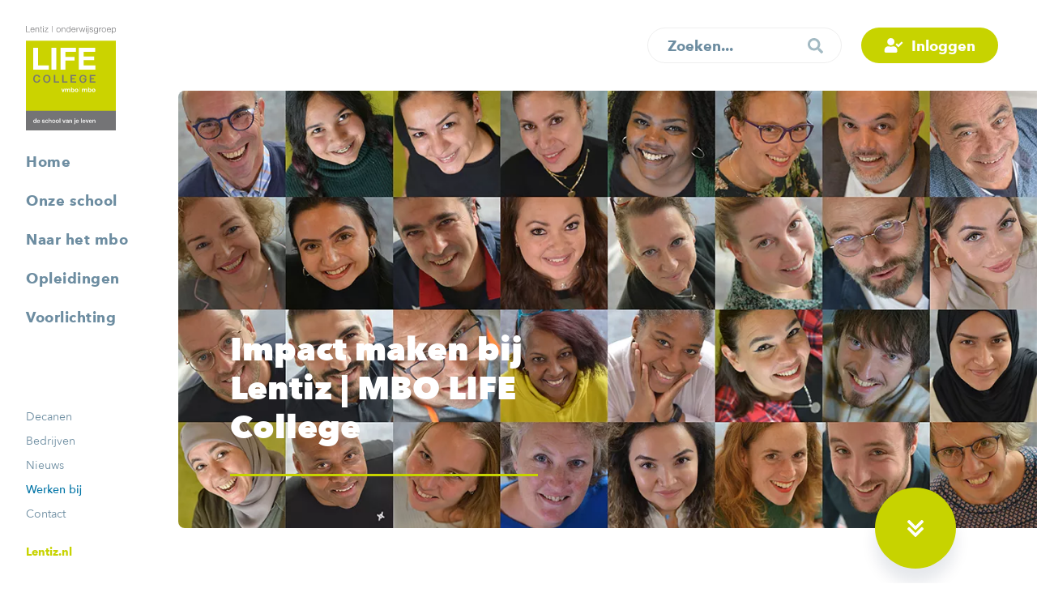

--- FILE ---
content_type: text/html; charset=UTF-8
request_url: https://www.lentiz.nl/mbo-life-college/werken-bij-lentiz/
body_size: 24754
content:
<!doctype html>
<html lang="nl-NL">
    <head>
        <title>Impact maken bij Lentiz | MBO LIFE College - Lentiz | MBO LIFE College</title>

        <meta content="text/html; charset=UTF-8" http-equiv="Content-Type">
		<meta name="viewport" content="width=device-width, initial-scale=1.0">

        <style>
            .no-select{-webkit-user-select:none;-moz-user-select:none;-ms-user-select:none;-o-user-select:none;user-select:none;cursor:default}.lentiz-corporate,.lentiz-education-group{--lentiz:#0074a6;--school:#c7d300;--school-dark:#aab400;--school-light-80:#d1d73a;--school-light-50:#e1e481;--school-light-20:#f3f4cd;--contrast:#00AB9F;--contrast-dark:#009086;--contrast-light-80:#33BCB2;--contrast-light-50:#7FD5CF;--contrast-light-20:#CCEEEC;--lc-blue:#00a9d3;--lc-blue-dark:#008db0;--lc-blue-light-80:#33badc;--lc-blue-light-50:#7fd4e9;--lc-blue-light-20:#cceef6;--lc-indigo:#6B6098;--lc-indigo-dark:#514681;--lc-indigo-light-80:#8980AD;--lc-indigo-light-50:#B5AFCB;--lc-indigo-light-20:#E1DFEA;--lc-violet:#9F417A;--lc-violet-dark:#82255D;--lc-violet-light-80:#B26795;--lc-violet-light-50:#CFA0BC;--lc-violet-light-20:#ECD9E4;--lc-orange:#f7a10d;--lc-orange-dark:#E99400;--lc-orange-light-80:#F9B43D;--lc-orange-light-50:#FBD086;--lc-orange-light-20:#FDECCF}.groen-van-prinstererlyceum{--school:#439F3C;--school-dark:#2E9326;--school-light-80:#6CB966;--school-light-50:#8FC98A;--school-light-20:#BFE1BC;--contrast:#00AAD5;--contrast-dark:#0075A4;--contrast-light-80:#34BCDE;--contrast-light-50:#73CCE2;--contrast-light-20:#C0E7F1;--contrast-light-5:#E7F5F8}.vmbo-maasland{--school:#7AB51D;--school-dark:#67A30A;--school-light-80:#90C240;--school-light-50:#AFD179;--school-light-20:#CDE2AD;--contrast:#F49E00;--contrast-dark:#D18800;--contrast-light-80:#F7B63F;--contrast-light-50:#F4CA7D;--contrast-light-20:#F8E7C8;--contrast-light-5:#FFF9ED}.mbo-maasland{--school:#7aca19;--school-dark:#6aab1e;--school-light-80:#94d446;--school-light-50:#bce48b;--school-light-20:#e4f4d1;--contrast:#00a9d3;--contrast-dark:#008db0;--contrast-light-80:#33badc;--contrast-light-50:#7fd4e9;--contrast-light-20:#cceef6}.mbo-westland{--school:#009881;--school-dark:#00836f;--school-light-80:#31ad9a;--school-light-50:#81c8be;--school-light-20:#cce7e5;--contrast:#f7a10d;--contrast-dark:#E99400;--contrast-light-80:#F9B43D;--contrast-light-50:#FBD086;--contrast-light-20:#FDECCF}.revius{--school:#098DB6;--school-dark:#0075A4;--school-light-80:#39A4C5;--school-light-50:#69B7CF;--school-light-20:#BCDBE4;--contrast:#AB427B;--contrast-dark:#943368;--contrast-light-80:#BB6493;--contrast-light-50:#CA88AC;--contrast-light-20:#E4C9D7;--contrast-light-5:#F6E7EF}.revius-mavo{--school:#098DB6;--school-dark:#0075A4;--school-light-80:#39A4C5;--school-light-50:#69B7CF;--school-light-20:#BCDBE4;--contrast:#F49E00;--contrast-dark:#D98C00;--contrast-light-80:#F7B53B;--contrast-light-50:#FDD181;--contrast-light-20:#F8E7C7;--contrast-light-5:#FDF8EE}.reviuslyceum{--school:#098DB6;--school-dark:#0075A4;--school-light-80:#39A4C5;--school-light-50:#69B7CF;--school-light-20:#BCDBE4;--contrast:#AB427B;--contrast-dark:#943368;--contrast-light-80:#BB6493;--contrast-light-50:#CA88AC;--contrast-light-20:#E4C9D7;--contrast-light-5:#F6E7EF}.mbo-middelharnis{--school:#009ee3;--school-dark:#0088c1;--school-light-80:#39afe5;--school-light-50:#81cbee;--school-light-20:#cde9f6;--contrast:#00AB9F;--contrast-dark:#009086;--contrast-light-80:#33BCB2;--contrast-light-50:#7FD5CF;--contrast-light-20:#CCEEEC}.mbo-barendrecht{--school:#9373b1;--school-dark:#7e6397;--school-light-80:#a890c0;--school-light-50:#c9b7d5;--school-light-20:#e9e1ed;--contrast:#00a9d3;--contrast-dark:#008db0;--contrast-light-80:#33badc;--contrast-light-50:#7fd4e9;--contrast-light-20:#cceef6}.dalton{--school:#E6007E;--school-dark:#954B96;--school-light-80:#E83497;--school-light-50:#E973B4;--school-light-20:#F1C0DB;--contrast:#009FE3;--contrast-dark:#0075A4;--contrast-light-80:#2FADE3;--contrast-light-50:#7BCAEB;--contrast-light-20:#C6E5F2;--contrast-light-5:#E6F5FC}.mbo-oostland{--school:#d83378;--school-dark:#b82d66;--school-light-80:#e05c94;--school-light-50:#eb99bc;--school-light-20:#f6d6e2;--contrast:#9F417A;--contrast-dark:#82255D;--contrast-light-80:#B26795;--contrast-light-50:#CFA0BC;--contrast-light-20:#ECD9E4}.floracollege{--school:#00AAD5;--school-dark:#0075A4;--school-light-80:#2FAECF;--school-light-50:#75CBE0;--school-light-20:#BDE0E9;--contrast:#EC751A;--contrast-dark:#E46300;--contrast-light-80:#EE9652;--contrast-light-50:#F1B586;--contrast-light-20:#EED6C4;--contrast-light-5:#F9ECE2}.geuzencollege{--school:#00AAD5;--school-dark:#0075A4;--school-light-80:#3DBDDE;--school-light-50:#72C6DC;--school-light-20:#C3E8F1;--contrast:#EB690B;--contrast-dark:#DE5D00;--contrast-light-80:#EC8236;--contrast-light-50:#E9A675;--contrast-light-20:#F2D5C0;--contrast-light-5:#F9ECE2}.life-college{--school:#c7d300;--school-dark:#aab400;--school-light-80:#d1d73a;--school-light-50:#e1e481;--school-light-20:#f3f4cd;--contrast:#c7d300;--contrast-dark:#aab400;--contrast-light-80:#d1d73a;--contrast-light-50:#e1e481;--contrast-light-20:#f3f4cd}.vmbo-life-college{--school:#C9D200;--school-dark:#747476;--school-light-80:#D4DB39;--school-light-50:#D6DA6E;--school-light-20:#F2F4C1;--contrast:#0075A4;--contrast-dark:#00668F;--contrast-light-80:#2B89AF;--contrast-light-50:#5BA0BC;--contrast-light-20:#BDDCE8;--contrast-light-5:#E7F4F8}.cursus-consult{--school:#007b97;--school-dark:#00687f;--school-light-80:#3196ab;--school-light-50:#81becc;--school-light-20:#cce3e9;--contrast:#009B8F;--contrast-dark:#00756C;--contrast-light-80:#33AFA5;--contrast-light-50:#7FCDC7;--contrast-light-20:#CCEBE9;--cc-greenyellow:#95C11E;--cc-greenyellow-dark:#83B108;--cc-greenyellow-light-80:#AACD4B;--cc-greenyellow-light-50:#CAE08E;--cc-greenyellow-light-20:#EAF3D2;--cc-blue:#0094B3;--cc-blue-dark:#00738B;--cc-blue-light-80:#33A9C2;--cc-blue-light-50:#7FC9D9;--cc-blue-light-20:#CCEAF0}.novilab{--school:#00AA9B;--school-dark:#009789;--school-light-80:#29BAAD;--school-light-50:#65C7BE;--school-light-20:#B5E0DD;--contrast:#0075A4;--contrast-dark:#00638A;--contrast-light-80:#288AB1;--contrast-light-50:#5FA5C2;--contrast-light-20:#B0D2E0;--contrast-light-5:#E1F1F8}.dalton,.floracollege,.geuzencollege,.groen-van-prinstererlyceum,.vmbo-life-college,.novilab,.revius,.reviuslyceum,.revius-mavo,.vmbo-maasland{background-repeat:no-repeat}.dalton.disable-background,.floracollege.disable-background,.geuzencollege.disable-background,.groen-van-prinstererlyceum.disable-background,.vmbo-life-college.disable-background,.novilab.disable-background,.revius.disable-background,.reviuslyceum.disable-background,.revius-mavo.disable-background,.vmbo-maasland.disable-background{background-image:none}.dalton .text-fields__title,.floracollege .text-fields__title,.geuzencollege .text-fields__title,.groen-van-prinstererlyceum .text-fields__title,.vmbo-life-college .text-fields__title,.novilab .text-fields__title,.revius .text-fields__title,.reviuslyceum .text-fields__title,.revius-mavo .text-fields__title,.vmbo-maasland .text-fields__title{padding-bottom:0;color:var(--school);border-bottom:0}.dalton .hero.hero--layer::before,.floracollege .hero.hero--layer::before,.geuzencollege .hero.hero--layer::before,.groen-van-prinstererlyceum .hero.hero--layer::before,.vmbo-life-college .hero.hero--layer::before,.novilab .hero.hero--layer::before,.revius .hero.hero--layer::before,.reviuslyceum .hero.hero--layer::before,.revius-mavo .hero.hero--layer::before,.vmbo-maasland .hero.hero--layer::before{background-color:transparent;background-size:cover;opacity:1}.dalton .footer__links li a,.floracollege .footer__links li a,.geuzencollege .footer__links li a,.groen-van-prinstererlyceum .footer__links li a,.vmbo-life-college .footer__links li a,.novilab .footer__links li a,.revius .footer__links li a,.reviuslyceum .footer__links li a,.revius-mavo .footer__links li a,.vmbo-maasland .footer__links li a{color:var(--contrast)}.dalton .sub-footer,.floracollege .sub-footer,.geuzencollege .sub-footer,.groen-van-prinstererlyceum .sub-footer,.vmbo-life-college .sub-footer,.novilab .sub-footer,.revius .sub-footer,.reviuslyceum .sub-footer,.revius-mavo .sub-footer,.vmbo-maasland .sub-footer{background-color:var(--contrast-light-5);color:var(--contrast)}.dalton .sub-footer::before,.floracollege .sub-footer::before,.geuzencollege .sub-footer::before,.groen-van-prinstererlyceum .sub-footer::before,.vmbo-life-college .sub-footer::before,.novilab .sub-footer::before,.revius .sub-footer::before,.reviuslyceum .sub-footer::before,.revius-mavo .sub-footer::before,.vmbo-maasland .sub-footer::before,.dalton .sub-footer::after,.floracollege .sub-footer::after,.geuzencollege .sub-footer::after,.groen-van-prinstererlyceum .sub-footer::after,.vmbo-life-college .sub-footer::after,.novilab .sub-footer::after,.revius .sub-footer::after,.reviuslyceum .sub-footer::after,.revius-mavo .sub-footer::after,.vmbo-maasland .sub-footer::after{background-color:var(--contrast-light-5)}.dalton .testimonial::before,.floracollege .testimonial::before,.geuzencollege .testimonial::before,.groen-van-prinstererlyceum .testimonial::before,.vmbo-life-college .testimonial::before,.novilab .testimonial::before,.revius .testimonial::before,.reviuslyceum .testimonial::before,.revius-mavo .testimonial::before,.vmbo-maasland .testimonial::before{z-index:1;position:absolute;top:0;left:0;content:'';width:100%;height:100%;background-repeat:no-repeat}.dalton .testimonial__action,.floracollege .testimonial__action,.geuzencollege .testimonial__action,.groen-van-prinstererlyceum .testimonial__action,.vmbo-life-college .testimonial__action,.novilab .testimonial__action,.revius .testimonial__action,.reviuslyceum .testimonial__action,.revius-mavo .testimonial__action,.vmbo-maasland .testimonial__action{z-index:1}.dalton .testimonial.testimonial--disable-element::before,.floracollege .testimonial.testimonial--disable-element::before,.geuzencollege .testimonial.testimonial--disable-element::before,.groen-van-prinstererlyceum .testimonial.testimonial--disable-element::before,.vmbo-life-college .testimonial.testimonial--disable-element::before,.novilab .testimonial.testimonial--disable-element::before,.revius .testimonial.testimonial--disable-element::before,.reviuslyceum .testimonial.testimonial--disable-element::before,.revius-mavo .testimonial.testimonial--disable-element::before,.vmbo-maasland .testimonial.testimonial--disable-element::before{content:none}.dalton{background-image:url('/assets/themes/lentiz/public/gfx/schools/dalton/background.svg');background-position:top 1006px right calc( ( (100% - 1440px) / 2) + 220px );background-size:360px}.dalton.top-background{background-position:top 150px right calc( ( (100% - 1440px) / 2) + 220px )}.dalton .hero.hero--layer::before{background-image:url('/assets/themes/lentiz/public/gfx/schools/dalton/gradient.svg')}.dalton .testimonial::before{background-image:url('/assets/themes/lentiz/public/gfx/schools/dalton/testimonial.svg');background-size:48%;background-position:top 45% left;transform:translate3d(-40px, 0, 0)}@media (min-width:680px){.dalton .testimonial::before{background-size:37%;transform:translate3d(0, -12.3164557%, 0)}.dalton .testimonial.testimonial--right::before{background-position:top left 7.69811321%}.dalton .testimonial.testimonial--left::before{background-position:top right 7.69811321%}}.floracollege{background-image:url('/assets/themes/lentiz/public/gfx/schools/floracollege/background.svg');background-position:top 996px right calc( ( (100% - 1440px) / 2) + 160px )}.floracollege.top-background{background-position:top 150px right calc( ( (100% - 1440px) / 2) + 160px )}.floracollege .hero.hero--layer::before{background-image:url('/assets/themes/lentiz/public/gfx/schools/floracollege/gradient.svg')}.floracollege .testimonial::before{background-image:url('/assets/themes/lentiz/public/gfx/schools/floracollege/testimonial.svg');background-size:40%;background-position:top left;transform:translate3d(0, -32px, 0)}@media (min-width:680px){.floracollege .testimonial::before{z-index:2;background-size:30%}.floracollege .testimonial.testimonial--right::before{background-position:top left;transform:translate3d(0, -40px, 0)}.floracollege .testimonial.testimonial--left::before{background-position:top left;transform:translate3d(0, -40px, 0) scaleX(-1)}}@media (min-width:1440px){.floracollege .testimonial.testimonial--right::before{transform:translate3d(0, -107px, 0)}.floracollege .testimonial.testimonial--left::before{transform:translate3d(0, -107px, 0) scaleX(-1)}}.geuzencollege{background-image:url('/assets/themes/lentiz/public/gfx/schools/geuzencollege/background.svg');background-position:top 1006px right calc( ( (100% - 1440px) / 2) - 20px );background-size:470px}.geuzencollege.top-background{background-position:top 150px right calc( ( (100% - 1440px) / 2) - 20px )}@media (min-width:1700px){.geuzencollege{background-position:top 1006px right calc( ( (100% - 1440px) / 2) - 15% )}.geuzencollege.top-background{background-position:top 150px right calc( ( (100% - 1440px) / 2) - 15% )}}@media (min-width:1800px){.geuzencollege{background-position:top 1006px right calc( ( (100% - 1440px) / 2) - 17% )}.geuzencollege.top-background{background-position:top 150px right calc( ( (100% - 1440px) / 2) - 17% )}}.geuzencollege .hero.hero--layer::before{background-image:url('/assets/themes/lentiz/public/gfx/schools/geuzencollege/gradient.svg')}.geuzencollege .testimonial::before{background-image:url('/assets/themes/lentiz/public/gfx/schools/geuzencollege/testimonial.svg');background-size:34%;background-position:top 38% right;transform:translate3d(24px, 0, 0)}@media (min-width:680px){.geuzencollege .testimonial::before{background-size:18.30188679%;transform:translate3d(0, 11.34599156%, 0)}.geuzencollege .testimonial.testimonial--right::before{background-position:bottom right 4.44444444%}.geuzencollege .testimonial.testimonial--left::before{background-position:bottom left 4.44444444%}}.groen-van-prinstererlyceum{background-image:url('/assets/themes/lentiz/public/gfx/schools/groen-van-prinstererlyceum/background.svg');background-position:top 1016px right calc( ( (100% - 1440px) / 2) + 268px )}.groen-van-prinstererlyceum.top-background{background-position:top 150px right calc( ( (100% - 1440px) / 2) + 268px )}.groen-van-prinstererlyceum .hero.hero--layer::before{background-image:url('/assets/themes/lentiz/public/gfx/schools/groen-van-prinstererlyceum/gradient.svg')}.groen-van-prinstererlyceum .testimonial::before{background-image:url('/assets/themes/lentiz/public/gfx/schools/groen-van-prinstererlyceum/testimonial.svg');background-size:140%;background-position:top left;transform:translate3d(-80px, -40px, 0)}@media (min-width:680px){.groen-van-prinstererlyceum .testimonial::before{background-size:120.91836735%}.groen-van-prinstererlyceum .testimonial.testimonial--right::before,.groen-van-prinstererlyceum .testimonial.testimonial--left::before{background-position:top left;transform:translate3d(25.71428571%, -15%, 0)}}.vmbo-life-college{background-image:url('/assets/themes/lentiz/public/gfx/schools/life-college/background.svg');background-position:top 1028px right calc( ( (100% - 1440px) / 2) + 198px )}.vmbo-life-college.top-background{background-position:top 150px right calc( ( (100% - 1440px) / 2) + 268px )}.vmbo-life-college .hero.hero--layer::before{background-image:url('/assets/themes/lentiz/public/gfx/schools/life-college/gradient.svg')}.vmbo-life-college .testimonial::before{height:80%;background-image:url('/assets/themes/lentiz/public/gfx/schools/life-college/testimonial.svg');background-size:contain;background-position:top center;transform:translate3d(-26px, -24px, 0)}@media (min-width:680px){.vmbo-life-college .testimonial::before{height:110%;background-size:contain}.vmbo-life-college .testimonial.testimonial--right::before{background-position:top center;transform:translate3d(-40px, -36px, 0)}.vmbo-life-college .testimonial.testimonial--left::before{background-position:top center;transform:translate3d(40px, -36px, 0)}}.novilab{background-image:url('/assets/themes/lentiz/public/gfx/schools/novilab/background.svg');background-position:top 530px right calc( ( (100% - 1440px) / 2) + 298px )}.novilab.top-background{background-position:top 140px right calc( ( (100% - 1440px) / 2) - 80px )}.novilab .hero.hero--layer::before{background-image:url('/assets/themes/lentiz/public/gfx/schools/novilab/gradient.svg')}.novilab .testimonial::before{background-image:url('/assets/themes/lentiz/public/gfx/schools/novilab/testimonial.svg');background-size:74.28571429%;background-position:top 40% left;transform:translate3d(-20px, 0, 0)}@media (min-width:680px){.novilab .testimonial::before{background-size:74.28571429%}.novilab .testimonial.testimonial--right::before{background-position:top left 21.69811321%;background-position:center left;transform:translate3d(-60px, 60px, 0)}.novilab .testimonial.testimonial--left::before{background-position:top right 21.69811321%;background-position:center right;transform:translate3d(60px, -60px, 0)}}.revius{background-image:url('/assets/themes/lentiz/public/gfx/schools/revius/background.svg');background-position:top 714px right calc( ( (100% - 1440px) / 2) + 100px )}.revius.top-background{background-position:top 150px right calc( ( (100% - 1440px) / 2) + 100px )}.revius .hero.hero--layer::before{background-image:url('/assets/themes/lentiz/public/gfx/schools/revius/gradient.svg')}.revius .testimonial::before{background-image:url('/assets/themes/lentiz/public/gfx/schools/revius/testimonial.svg');background-size:56%;background-position:top 40% left;transform:translate3d(-80px, 0, 0)}@media (min-width:680px){.revius .testimonial::before{background-size:50.18867925%;transform:translate3d(0, -24%, 0)}.revius .testimonial.testimonial--right::before{background-position:top left 8.11320755%}.revius .testimonial.testimonial--left::before{background-position:top right 8.11320755%}}.reviuslyceum{background-image:url('/assets/themes/lentiz/public/gfx/schools/reviuslyceum/background.svg');background-position:top 714px right calc( ( (100% - 1440px) / 2) + 100px )}.reviuslyceum.top-background{background-position:top 150px right calc( ( (100% - 1440px) / 2) + 100px )}.reviuslyceum .hero.hero--layer::before{background-image:url('/assets/themes/lentiz/public/gfx/schools/reviuslyceum/gradient.svg')}.reviuslyceum .testimonial::before{background-image:url('/assets/themes/lentiz/public/gfx/schools/reviuslyceum/testimonial.svg');background-size:56%;background-position:top 40% left;transform:translate3d(-80px, 0, 0)}@media (min-width:680px){.reviuslyceum .testimonial::before{background-size:50.18867925%;transform:translate3d(0, -24%, 0)}.reviuslyceum .testimonial.testimonial--right::before{background-position:top left 8.11320755%}.reviuslyceum .testimonial.testimonial--left::before{background-position:top right 8.11320755%}}.revius-mavo{background-image:url('/assets/themes/lentiz/public/gfx/schools/revius-mavo/background.svg');background-position:top 714px right calc( ( (100% - 1440px) / 2) + 100px )}.revius-mavo.top-background{background-position:top 150px right calc( ( (100% - 1440px) / 2) + 100px )}.revius-mavo .hero.hero--layer::before{background-image:url('/assets/themes/lentiz/public/gfx/schools/revius-mavo/gradient.svg')}.revius-mavo .testimonial::before{background-image:url('/assets/themes/lentiz/public/gfx/schools/revius-mavo/testimonial.svg');background-size:56%;background-position:top 40% left;transform:translate3d(-80px, 0, 0)}@media (min-width:680px){.revius-mavo .testimonial::before{background-size:50.18867925%;transform:translate3d(0, -24%, 0)}.revius-mavo .testimonial.testimonial--right::before{background-position:top left 8.11320755%}.revius-mavo .testimonial.testimonial--left::before{background-position:top right 8.11320755%}}.vmbo-maasland{background-image:url('/assets/themes/lentiz/public/gfx/schools/vmbo-maasland/background.svg');background-position:top 1030px right calc( ( (100% - 1440px) / 2) + 250px )}.vmbo-maasland.top-background{background-position:top 150px right calc( ( (100% - 1440px) / 2) + 250px )}.vmbo-maasland .hero.hero--layer::before{background-image:url('/assets/themes/lentiz/public/gfx/schools/vmbo-maasland/gradient.svg')}.vmbo-maasland .testimonial::before{background-image:url('/assets/themes/lentiz/public/gfx/schools/vmbo-maasland/testimonial.svg');background-size:38%;background-position:top 56% left;transform:translate3d(-40px, 0, 0)}@media (min-width:680px){.vmbo-maasland .testimonial::before{background-size:24.79591837%;transform:translate3d(0, 12.65822785%, 0)}.vmbo-maasland .testimonial.testimonial--right::before{background-position:bottom left 20.18867925%}.vmbo-maasland .testimonial.testimonial--left::before{background-position:bottom right 20.18867925%}}html,body,div,span,applet,object,iframe,h1,h2,h3,h4,h5,h6,p,blockquote,pre,a,abbr,acronym,address,big,cite,code,del,dfn,em,img,ins,kbd,q,s,samp,small,strike,strong,sub,sup,tt,var,b,u,i,center,dl,dt,dd,ol,ul,li,fieldset,form,label,legend,table,caption,tbody,tfoot,thead,tr,th,td,article,aside,canvas,details,embed,figure,figcaption,footer,header,hgroup,menu,nav,output,ruby,section,summary,time,mark,audio,video{margin:0;padding:0;border:0;font-size:100%;font:inherit;vertical-align:top}article,aside,details,figcaption,figure,footer,header,hgroup,menu,nav,section{display:block}body{line-height:1}ol,ul{list-style:none}blockquote,q{quotes:none}blockquote:before,blockquote:after,q:before,q:after{content:'';content:none}table{border-collapse:collapse;border-spacing:0}textarea,button,select,input{margin:0;border:0;border-radius:0;padding:0;font-family:inherit;font-size:inherit;font-weight:inherit;color:inherit;background:none;-webkit-appearance:none;-moz-appearance:none;appearance:none}textarea::-webkit-input-placeholder,button::-webkit-input-placeholder,select::-webkit-input-placeholder,input::-webkit-input-placeholder{color:rgba(0,0,0,0.5);-webkit-user-select:none;-moz-user-select:none;-ms-user-select:none;-o-user-select:none;user-select:none;cursor:default}textarea::-moz-placeholder,button::-moz-placeholder,select::-moz-placeholder,input::-moz-placeholder{color:rgba(0,0,0,0.5);-webkit-user-select:none;-moz-user-select:none;-ms-user-select:none;-o-user-select:none;user-select:none;cursor:default}textarea:-ms-input-placeholder,button:-ms-input-placeholder,select:-ms-input-placeholder,input:-ms-input-placeholder{color:rgba(0,0,0,0.5);-webkit-user-select:none;-moz-user-select:none;-ms-user-select:none;-o-user-select:none;user-select:none;cursor:default}textarea:-moz-placeholder,button:-moz-placeholder,select:-moz-placeholder,input:-moz-placeholder{color:rgba(0,0,0,0.5);-webkit-user-select:none;-moz-user-select:none;-ms-user-select:none;-o-user-select:none;user-select:none;cursor:default}@font-face{font-family:'Avenir Next';src:url('/assets/themes/lentiz/public/fonts/AvenirNext-Regular.woff') format('woff');font-weight:400;font-style:normal;font-display:swap}@font-face{font-family:'Avenir Next';src:url('/assets/themes/lentiz/public/fonts/AvenirNext-Medium.woff') format('woff');font-weight:500;font-style:normal;font-display:swap}@font-face{font-family:'Avenir Next';src:url('/assets/themes/lentiz/public/fonts/AvenirNext-DemiBold.woff') format('woff');font-weight:600;font-style:normal;font-display:swap}@font-face{font-family:'Avenir Next';src:url('/assets/themes/lentiz/public/fonts/AvenirNext-Bold.woff2') format('woff2'),url('/assets/themes/lentiz/public/fonts/AvenirNext-Bold.woff') format('woff');font-weight:700;font-style:normal;font-display:swap}@font-face{font-family:'Avenir Next';src:url('/assets/themes/lentiz/public/fonts/AvenirNext-Heavy.woff') format('woff');font-weight:900;font-style:normal;font-display:swap}@font-face{font-family:'Kalam';src:url('/assets/themes/lentiz/public/fonts/Kalam-Bold.woff') format('woff');font-weight:700;font-style:normal;font-display:swap}[data-aos][data-aos][data-aos-duration="50"],body[data-aos-duration="50"] [data-aos]{transition-duration:50ms}[data-aos][data-aos][data-aos-delay="50"],body[data-aos-delay="50"] [data-aos]{transition-delay:0s}[data-aos][data-aos][data-aos-delay="50"].aos-animate,body[data-aos-delay="50"] [data-aos].aos-animate{transition-delay:50ms}[data-aos][data-aos][data-aos-duration="100"],body[data-aos-duration="100"] [data-aos]{transition-duration:.1s}[data-aos][data-aos][data-aos-delay="100"],body[data-aos-delay="100"] [data-aos]{transition-delay:0s}[data-aos][data-aos][data-aos-delay="100"].aos-animate,body[data-aos-delay="100"] [data-aos].aos-animate{transition-delay:.1s}[data-aos][data-aos][data-aos-duration="150"],body[data-aos-duration="150"] [data-aos]{transition-duration:.15s}[data-aos][data-aos][data-aos-delay="150"],body[data-aos-delay="150"] [data-aos]{transition-delay:0s}[data-aos][data-aos][data-aos-delay="150"].aos-animate,body[data-aos-delay="150"] [data-aos].aos-animate{transition-delay:.15s}[data-aos][data-aos][data-aos-duration="200"],body[data-aos-duration="200"] [data-aos]{transition-duration:.2s}[data-aos][data-aos][data-aos-delay="200"],body[data-aos-delay="200"] [data-aos]{transition-delay:0s}[data-aos][data-aos][data-aos-delay="200"].aos-animate,body[data-aos-delay="200"] [data-aos].aos-animate{transition-delay:.2s}[data-aos][data-aos][data-aos-duration="250"],body[data-aos-duration="250"] [data-aos]{transition-duration:.25s}[data-aos][data-aos][data-aos-delay="250"],body[data-aos-delay="250"] [data-aos]{transition-delay:0s}[data-aos][data-aos][data-aos-delay="250"].aos-animate,body[data-aos-delay="250"] [data-aos].aos-animate{transition-delay:.25s}[data-aos][data-aos][data-aos-duration="300"],body[data-aos-duration="300"] [data-aos]{transition-duration:.3s}[data-aos][data-aos][data-aos-delay="300"],body[data-aos-delay="300"] [data-aos]{transition-delay:0s}[data-aos][data-aos][data-aos-delay="300"].aos-animate,body[data-aos-delay="300"] [data-aos].aos-animate{transition-delay:.3s}[data-aos][data-aos][data-aos-duration="350"],body[data-aos-duration="350"] [data-aos]{transition-duration:.35s}[data-aos][data-aos][data-aos-delay="350"],body[data-aos-delay="350"] [data-aos]{transition-delay:0s}[data-aos][data-aos][data-aos-delay="350"].aos-animate,body[data-aos-delay="350"] [data-aos].aos-animate{transition-delay:.35s}[data-aos][data-aos][data-aos-duration="400"],body[data-aos-duration="400"] [data-aos]{transition-duration:.4s}[data-aos][data-aos][data-aos-delay="400"],body[data-aos-delay="400"] [data-aos]{transition-delay:0s}[data-aos][data-aos][data-aos-delay="400"].aos-animate,body[data-aos-delay="400"] [data-aos].aos-animate{transition-delay:.4s}[data-aos][data-aos][data-aos-duration="450"],body[data-aos-duration="450"] [data-aos]{transition-duration:.45s}[data-aos][data-aos][data-aos-delay="450"],body[data-aos-delay="450"] [data-aos]{transition-delay:0s}[data-aos][data-aos][data-aos-delay="450"].aos-animate,body[data-aos-delay="450"] [data-aos].aos-animate{transition-delay:.45s}[data-aos][data-aos][data-aos-duration="500"],body[data-aos-duration="500"] [data-aos]{transition-duration:.5s}[data-aos][data-aos][data-aos-delay="500"],body[data-aos-delay="500"] [data-aos]{transition-delay:0s}[data-aos][data-aos][data-aos-delay="500"].aos-animate,body[data-aos-delay="500"] [data-aos].aos-animate{transition-delay:.5s}[data-aos][data-aos][data-aos-duration="550"],body[data-aos-duration="550"] [data-aos]{transition-duration:.55s}[data-aos][data-aos][data-aos-delay="550"],body[data-aos-delay="550"] [data-aos]{transition-delay:0s}[data-aos][data-aos][data-aos-delay="550"].aos-animate,body[data-aos-delay="550"] [data-aos].aos-animate{transition-delay:.55s}[data-aos][data-aos][data-aos-duration="600"],body[data-aos-duration="600"] [data-aos]{transition-duration:.6s}[data-aos][data-aos][data-aos-delay="600"],body[data-aos-delay="600"] [data-aos]{transition-delay:0s}[data-aos][data-aos][data-aos-delay="600"].aos-animate,body[data-aos-delay="600"] [data-aos].aos-animate{transition-delay:.6s}[data-aos][data-aos][data-aos-duration="650"],body[data-aos-duration="650"] [data-aos]{transition-duration:.65s}[data-aos][data-aos][data-aos-delay="650"],body[data-aos-delay="650"] [data-aos]{transition-delay:0s}[data-aos][data-aos][data-aos-delay="650"].aos-animate,body[data-aos-delay="650"] [data-aos].aos-animate{transition-delay:.65s}[data-aos][data-aos][data-aos-duration="700"],body[data-aos-duration="700"] [data-aos]{transition-duration:.7s}[data-aos][data-aos][data-aos-delay="700"],body[data-aos-delay="700"] [data-aos]{transition-delay:0s}[data-aos][data-aos][data-aos-delay="700"].aos-animate,body[data-aos-delay="700"] [data-aos].aos-animate{transition-delay:.7s}[data-aos][data-aos][data-aos-duration="750"],body[data-aos-duration="750"] [data-aos]{transition-duration:.75s}[data-aos][data-aos][data-aos-delay="750"],body[data-aos-delay="750"] [data-aos]{transition-delay:0s}[data-aos][data-aos][data-aos-delay="750"].aos-animate,body[data-aos-delay="750"] [data-aos].aos-animate{transition-delay:.75s}[data-aos][data-aos][data-aos-duration="800"],body[data-aos-duration="800"] [data-aos]{transition-duration:.8s}[data-aos][data-aos][data-aos-delay="800"],body[data-aos-delay="800"] [data-aos]{transition-delay:0s}[data-aos][data-aos][data-aos-delay="800"].aos-animate,body[data-aos-delay="800"] [data-aos].aos-animate{transition-delay:.8s}[data-aos][data-aos][data-aos-duration="850"],body[data-aos-duration="850"] [data-aos]{transition-duration:.85s}[data-aos][data-aos][data-aos-delay="850"],body[data-aos-delay="850"] [data-aos]{transition-delay:0s}[data-aos][data-aos][data-aos-delay="850"].aos-animate,body[data-aos-delay="850"] [data-aos].aos-animate{transition-delay:.85s}[data-aos][data-aos][data-aos-duration="900"],body[data-aos-duration="900"] [data-aos]{transition-duration:.9s}[data-aos][data-aos][data-aos-delay="900"],body[data-aos-delay="900"] [data-aos]{transition-delay:0s}[data-aos][data-aos][data-aos-delay="900"].aos-animate,body[data-aos-delay="900"] [data-aos].aos-animate{transition-delay:.9s}[data-aos][data-aos][data-aos-duration="950"],body[data-aos-duration="950"] [data-aos]{transition-duration:.95s}[data-aos][data-aos][data-aos-delay="950"],body[data-aos-delay="950"] [data-aos]{transition-delay:0s}[data-aos][data-aos][data-aos-delay="950"].aos-animate,body[data-aos-delay="950"] [data-aos].aos-animate{transition-delay:.95s}[data-aos][data-aos][data-aos-duration="1000"],body[data-aos-duration="1000"] [data-aos]{transition-duration:1s}[data-aos][data-aos][data-aos-delay="1000"],body[data-aos-delay="1000"] [data-aos]{transition-delay:0s}[data-aos][data-aos][data-aos-delay="1000"].aos-animate,body[data-aos-delay="1000"] [data-aos].aos-animate{transition-delay:1s}[data-aos][data-aos][data-aos-duration="1050"],body[data-aos-duration="1050"] [data-aos]{transition-duration:1.05s}[data-aos][data-aos][data-aos-delay="1050"],body[data-aos-delay="1050"] [data-aos]{transition-delay:0s}[data-aos][data-aos][data-aos-delay="1050"].aos-animate,body[data-aos-delay="1050"] [data-aos].aos-animate{transition-delay:1.05s}[data-aos][data-aos][data-aos-duration="1100"],body[data-aos-duration="1100"] [data-aos]{transition-duration:1.1s}[data-aos][data-aos][data-aos-delay="1100"],body[data-aos-delay="1100"] [data-aos]{transition-delay:0s}[data-aos][data-aos][data-aos-delay="1100"].aos-animate,body[data-aos-delay="1100"] [data-aos].aos-animate{transition-delay:1.1s}[data-aos][data-aos][data-aos-duration="1150"],body[data-aos-duration="1150"] [data-aos]{transition-duration:1.15s}[data-aos][data-aos][data-aos-delay="1150"],body[data-aos-delay="1150"] [data-aos]{transition-delay:0s}[data-aos][data-aos][data-aos-delay="1150"].aos-animate,body[data-aos-delay="1150"] [data-aos].aos-animate{transition-delay:1.15s}[data-aos][data-aos][data-aos-duration="1200"],body[data-aos-duration="1200"] [data-aos]{transition-duration:1.2s}[data-aos][data-aos][data-aos-delay="1200"],body[data-aos-delay="1200"] [data-aos]{transition-delay:0s}[data-aos][data-aos][data-aos-delay="1200"].aos-animate,body[data-aos-delay="1200"] [data-aos].aos-animate{transition-delay:1.2s}[data-aos][data-aos][data-aos-duration="1250"],body[data-aos-duration="1250"] [data-aos]{transition-duration:1.25s}[data-aos][data-aos][data-aos-delay="1250"],body[data-aos-delay="1250"] [data-aos]{transition-delay:0s}[data-aos][data-aos][data-aos-delay="1250"].aos-animate,body[data-aos-delay="1250"] [data-aos].aos-animate{transition-delay:1.25s}[data-aos][data-aos][data-aos-duration="1300"],body[data-aos-duration="1300"] [data-aos]{transition-duration:1.3s}[data-aos][data-aos][data-aos-delay="1300"],body[data-aos-delay="1300"] [data-aos]{transition-delay:0s}[data-aos][data-aos][data-aos-delay="1300"].aos-animate,body[data-aos-delay="1300"] [data-aos].aos-animate{transition-delay:1.3s}[data-aos][data-aos][data-aos-duration="1350"],body[data-aos-duration="1350"] [data-aos]{transition-duration:1.35s}[data-aos][data-aos][data-aos-delay="1350"],body[data-aos-delay="1350"] [data-aos]{transition-delay:0s}[data-aos][data-aos][data-aos-delay="1350"].aos-animate,body[data-aos-delay="1350"] [data-aos].aos-animate{transition-delay:1.35s}[data-aos][data-aos][data-aos-duration="1400"],body[data-aos-duration="1400"] [data-aos]{transition-duration:1.4s}[data-aos][data-aos][data-aos-delay="1400"],body[data-aos-delay="1400"] [data-aos]{transition-delay:0s}[data-aos][data-aos][data-aos-delay="1400"].aos-animate,body[data-aos-delay="1400"] [data-aos].aos-animate{transition-delay:1.4s}[data-aos][data-aos][data-aos-duration="1450"],body[data-aos-duration="1450"] [data-aos]{transition-duration:1.45s}[data-aos][data-aos][data-aos-delay="1450"],body[data-aos-delay="1450"] [data-aos]{transition-delay:0s}[data-aos][data-aos][data-aos-delay="1450"].aos-animate,body[data-aos-delay="1450"] [data-aos].aos-animate{transition-delay:1.45s}[data-aos][data-aos][data-aos-duration="1500"],body[data-aos-duration="1500"] [data-aos]{transition-duration:1.5s}[data-aos][data-aos][data-aos-delay="1500"],body[data-aos-delay="1500"] [data-aos]{transition-delay:0s}[data-aos][data-aos][data-aos-delay="1500"].aos-animate,body[data-aos-delay="1500"] [data-aos].aos-animate{transition-delay:1.5s}[data-aos][data-aos][data-aos-duration="1550"],body[data-aos-duration="1550"] [data-aos]{transition-duration:1.55s}[data-aos][data-aos][data-aos-delay="1550"],body[data-aos-delay="1550"] [data-aos]{transition-delay:0s}[data-aos][data-aos][data-aos-delay="1550"].aos-animate,body[data-aos-delay="1550"] [data-aos].aos-animate{transition-delay:1.55s}[data-aos][data-aos][data-aos-duration="1600"],body[data-aos-duration="1600"] [data-aos]{transition-duration:1.6s}[data-aos][data-aos][data-aos-delay="1600"],body[data-aos-delay="1600"] [data-aos]{transition-delay:0s}[data-aos][data-aos][data-aos-delay="1600"].aos-animate,body[data-aos-delay="1600"] [data-aos].aos-animate{transition-delay:1.6s}[data-aos][data-aos][data-aos-duration="1650"],body[data-aos-duration="1650"] [data-aos]{transition-duration:1.65s}[data-aos][data-aos][data-aos-delay="1650"],body[data-aos-delay="1650"] [data-aos]{transition-delay:0s}[data-aos][data-aos][data-aos-delay="1650"].aos-animate,body[data-aos-delay="1650"] [data-aos].aos-animate{transition-delay:1.65s}[data-aos][data-aos][data-aos-duration="1700"],body[data-aos-duration="1700"] [data-aos]{transition-duration:1.7s}[data-aos][data-aos][data-aos-delay="1700"],body[data-aos-delay="1700"] [data-aos]{transition-delay:0s}[data-aos][data-aos][data-aos-delay="1700"].aos-animate,body[data-aos-delay="1700"] [data-aos].aos-animate{transition-delay:1.7s}[data-aos][data-aos][data-aos-duration="1750"],body[data-aos-duration="1750"] [data-aos]{transition-duration:1.75s}[data-aos][data-aos][data-aos-delay="1750"],body[data-aos-delay="1750"] [data-aos]{transition-delay:0s}[data-aos][data-aos][data-aos-delay="1750"].aos-animate,body[data-aos-delay="1750"] [data-aos].aos-animate{transition-delay:1.75s}[data-aos][data-aos][data-aos-duration="1800"],body[data-aos-duration="1800"] [data-aos]{transition-duration:1.8s}[data-aos][data-aos][data-aos-delay="1800"],body[data-aos-delay="1800"] [data-aos]{transition-delay:0s}[data-aos][data-aos][data-aos-delay="1800"].aos-animate,body[data-aos-delay="1800"] [data-aos].aos-animate{transition-delay:1.8s}[data-aos][data-aos][data-aos-duration="1850"],body[data-aos-duration="1850"] [data-aos]{transition-duration:1.85s}[data-aos][data-aos][data-aos-delay="1850"],body[data-aos-delay="1850"] [data-aos]{transition-delay:0s}[data-aos][data-aos][data-aos-delay="1850"].aos-animate,body[data-aos-delay="1850"] [data-aos].aos-animate{transition-delay:1.85s}[data-aos][data-aos][data-aos-duration="1900"],body[data-aos-duration="1900"] [data-aos]{transition-duration:1.9s}[data-aos][data-aos][data-aos-delay="1900"],body[data-aos-delay="1900"] [data-aos]{transition-delay:0s}[data-aos][data-aos][data-aos-delay="1900"].aos-animate,body[data-aos-delay="1900"] [data-aos].aos-animate{transition-delay:1.9s}[data-aos][data-aos][data-aos-duration="1950"],body[data-aos-duration="1950"] [data-aos]{transition-duration:1.95s}[data-aos][data-aos][data-aos-delay="1950"],body[data-aos-delay="1950"] [data-aos]{transition-delay:0s}[data-aos][data-aos][data-aos-delay="1950"].aos-animate,body[data-aos-delay="1950"] [data-aos].aos-animate{transition-delay:1.95s}[data-aos][data-aos][data-aos-duration="2000"],body[data-aos-duration="2000"] [data-aos]{transition-duration:2s}[data-aos][data-aos][data-aos-delay="2000"],body[data-aos-delay="2000"] [data-aos]{transition-delay:0s}[data-aos][data-aos][data-aos-delay="2000"].aos-animate,body[data-aos-delay="2000"] [data-aos].aos-animate{transition-delay:2s}[data-aos][data-aos][data-aos-duration="2050"],body[data-aos-duration="2050"] [data-aos]{transition-duration:2.05s}[data-aos][data-aos][data-aos-delay="2050"],body[data-aos-delay="2050"] [data-aos]{transition-delay:0s}[data-aos][data-aos][data-aos-delay="2050"].aos-animate,body[data-aos-delay="2050"] [data-aos].aos-animate{transition-delay:2.05s}[data-aos][data-aos][data-aos-duration="2100"],body[data-aos-duration="2100"] [data-aos]{transition-duration:2.1s}[data-aos][data-aos][data-aos-delay="2100"],body[data-aos-delay="2100"] [data-aos]{transition-delay:0s}[data-aos][data-aos][data-aos-delay="2100"].aos-animate,body[data-aos-delay="2100"] [data-aos].aos-animate{transition-delay:2.1s}[data-aos][data-aos][data-aos-duration="2150"],body[data-aos-duration="2150"] [data-aos]{transition-duration:2.15s}[data-aos][data-aos][data-aos-delay="2150"],body[data-aos-delay="2150"] [data-aos]{transition-delay:0s}[data-aos][data-aos][data-aos-delay="2150"].aos-animate,body[data-aos-delay="2150"] [data-aos].aos-animate{transition-delay:2.15s}[data-aos][data-aos][data-aos-duration="2200"],body[data-aos-duration="2200"] [data-aos]{transition-duration:2.2s}[data-aos][data-aos][data-aos-delay="2200"],body[data-aos-delay="2200"] [data-aos]{transition-delay:0s}[data-aos][data-aos][data-aos-delay="2200"].aos-animate,body[data-aos-delay="2200"] [data-aos].aos-animate{transition-delay:2.2s}[data-aos][data-aos][data-aos-duration="2250"],body[data-aos-duration="2250"] [data-aos]{transition-duration:2.25s}[data-aos][data-aos][data-aos-delay="2250"],body[data-aos-delay="2250"] [data-aos]{transition-delay:0s}[data-aos][data-aos][data-aos-delay="2250"].aos-animate,body[data-aos-delay="2250"] [data-aos].aos-animate{transition-delay:2.25s}[data-aos][data-aos][data-aos-duration="2300"],body[data-aos-duration="2300"] [data-aos]{transition-duration:2.3s}[data-aos][data-aos][data-aos-delay="2300"],body[data-aos-delay="2300"] [data-aos]{transition-delay:0s}[data-aos][data-aos][data-aos-delay="2300"].aos-animate,body[data-aos-delay="2300"] [data-aos].aos-animate{transition-delay:2.3s}[data-aos][data-aos][data-aos-duration="2350"],body[data-aos-duration="2350"] [data-aos]{transition-duration:2.35s}[data-aos][data-aos][data-aos-delay="2350"],body[data-aos-delay="2350"] [data-aos]{transition-delay:0s}[data-aos][data-aos][data-aos-delay="2350"].aos-animate,body[data-aos-delay="2350"] [data-aos].aos-animate{transition-delay:2.35s}[data-aos][data-aos][data-aos-duration="2400"],body[data-aos-duration="2400"] [data-aos]{transition-duration:2.4s}[data-aos][data-aos][data-aos-delay="2400"],body[data-aos-delay="2400"] [data-aos]{transition-delay:0s}[data-aos][data-aos][data-aos-delay="2400"].aos-animate,body[data-aos-delay="2400"] [data-aos].aos-animate{transition-delay:2.4s}[data-aos][data-aos][data-aos-duration="2450"],body[data-aos-duration="2450"] [data-aos]{transition-duration:2.45s}[data-aos][data-aos][data-aos-delay="2450"],body[data-aos-delay="2450"] [data-aos]{transition-delay:0s}[data-aos][data-aos][data-aos-delay="2450"].aos-animate,body[data-aos-delay="2450"] [data-aos].aos-animate{transition-delay:2.45s}[data-aos][data-aos][data-aos-duration="2500"],body[data-aos-duration="2500"] [data-aos]{transition-duration:2.5s}[data-aos][data-aos][data-aos-delay="2500"],body[data-aos-delay="2500"] [data-aos]{transition-delay:0s}[data-aos][data-aos][data-aos-delay="2500"].aos-animate,body[data-aos-delay="2500"] [data-aos].aos-animate{transition-delay:2.5s}[data-aos][data-aos][data-aos-duration="2550"],body[data-aos-duration="2550"] [data-aos]{transition-duration:2.55s}[data-aos][data-aos][data-aos-delay="2550"],body[data-aos-delay="2550"] [data-aos]{transition-delay:0s}[data-aos][data-aos][data-aos-delay="2550"].aos-animate,body[data-aos-delay="2550"] [data-aos].aos-animate{transition-delay:2.55s}[data-aos][data-aos][data-aos-duration="2600"],body[data-aos-duration="2600"] [data-aos]{transition-duration:2.6s}[data-aos][data-aos][data-aos-delay="2600"],body[data-aos-delay="2600"] [data-aos]{transition-delay:0s}[data-aos][data-aos][data-aos-delay="2600"].aos-animate,body[data-aos-delay="2600"] [data-aos].aos-animate{transition-delay:2.6s}[data-aos][data-aos][data-aos-duration="2650"],body[data-aos-duration="2650"] [data-aos]{transition-duration:2.65s}[data-aos][data-aos][data-aos-delay="2650"],body[data-aos-delay="2650"] [data-aos]{transition-delay:0s}[data-aos][data-aos][data-aos-delay="2650"].aos-animate,body[data-aos-delay="2650"] [data-aos].aos-animate{transition-delay:2.65s}[data-aos][data-aos][data-aos-duration="2700"],body[data-aos-duration="2700"] [data-aos]{transition-duration:2.7s}[data-aos][data-aos][data-aos-delay="2700"],body[data-aos-delay="2700"] [data-aos]{transition-delay:0s}[data-aos][data-aos][data-aos-delay="2700"].aos-animate,body[data-aos-delay="2700"] [data-aos].aos-animate{transition-delay:2.7s}[data-aos][data-aos][data-aos-duration="2750"],body[data-aos-duration="2750"] [data-aos]{transition-duration:2.75s}[data-aos][data-aos][data-aos-delay="2750"],body[data-aos-delay="2750"] [data-aos]{transition-delay:0s}[data-aos][data-aos][data-aos-delay="2750"].aos-animate,body[data-aos-delay="2750"] [data-aos].aos-animate{transition-delay:2.75s}[data-aos][data-aos][data-aos-duration="2800"],body[data-aos-duration="2800"] [data-aos]{transition-duration:2.8s}[data-aos][data-aos][data-aos-delay="2800"],body[data-aos-delay="2800"] [data-aos]{transition-delay:0s}[data-aos][data-aos][data-aos-delay="2800"].aos-animate,body[data-aos-delay="2800"] [data-aos].aos-animate{transition-delay:2.8s}[data-aos][data-aos][data-aos-duration="2850"],body[data-aos-duration="2850"] [data-aos]{transition-duration:2.85s}[data-aos][data-aos][data-aos-delay="2850"],body[data-aos-delay="2850"] [data-aos]{transition-delay:0s}[data-aos][data-aos][data-aos-delay="2850"].aos-animate,body[data-aos-delay="2850"] [data-aos].aos-animate{transition-delay:2.85s}[data-aos][data-aos][data-aos-duration="2900"],body[data-aos-duration="2900"] [data-aos]{transition-duration:2.9s}[data-aos][data-aos][data-aos-delay="2900"],body[data-aos-delay="2900"] [data-aos]{transition-delay:0s}[data-aos][data-aos][data-aos-delay="2900"].aos-animate,body[data-aos-delay="2900"] [data-aos].aos-animate{transition-delay:2.9s}[data-aos][data-aos][data-aos-duration="2950"],body[data-aos-duration="2950"] [data-aos]{transition-duration:2.95s}[data-aos][data-aos][data-aos-delay="2950"],body[data-aos-delay="2950"] [data-aos]{transition-delay:0s}[data-aos][data-aos][data-aos-delay="2950"].aos-animate,body[data-aos-delay="2950"] [data-aos].aos-animate{transition-delay:2.95s}[data-aos][data-aos][data-aos-duration="3000"],body[data-aos-duration="3000"] [data-aos]{transition-duration:3s}[data-aos][data-aos][data-aos-delay="3000"],body[data-aos-delay="3000"] [data-aos]{transition-delay:0s}[data-aos][data-aos][data-aos-delay="3000"].aos-animate,body[data-aos-delay="3000"] [data-aos].aos-animate{transition-delay:3s}[data-aos][data-aos][data-aos-easing=linear],body[data-aos-easing=linear] [data-aos]{transition-timing-function:cubic-bezier(.25, .25, .75, .75)}[data-aos][data-aos][data-aos-easing=ease],body[data-aos-easing=ease] [data-aos]{transition-timing-function:ease}[data-aos][data-aos][data-aos-easing=ease-in],body[data-aos-easing=ease-in] [data-aos]{transition-timing-function:ease-in}[data-aos][data-aos][data-aos-easing=ease-out],body[data-aos-easing=ease-out] [data-aos]{transition-timing-function:ease-out}[data-aos][data-aos][data-aos-easing=ease-in-out],body[data-aos-easing=ease-in-out] [data-aos]{transition-timing-function:ease-in-out}[data-aos][data-aos][data-aos-easing=ease-in-back],body[data-aos-easing=ease-in-back] [data-aos]{transition-timing-function:cubic-bezier(.6, -0.28, .735, .045)}[data-aos][data-aos][data-aos-easing=ease-out-back],body[data-aos-easing=ease-out-back] [data-aos]{transition-timing-function:cubic-bezier(.175, .885, .32, 1.275)}[data-aos][data-aos][data-aos-easing=ease-in-out-back],body[data-aos-easing=ease-in-out-back] [data-aos]{transition-timing-function:cubic-bezier(.68, -0.55, .265, 1.55)}[data-aos][data-aos][data-aos-easing=ease-in-sine],body[data-aos-easing=ease-in-sine] [data-aos]{transition-timing-function:cubic-bezier(.47, 0, .745, .715)}[data-aos][data-aos][data-aos-easing=ease-out-sine],body[data-aos-easing=ease-out-sine] [data-aos]{transition-timing-function:cubic-bezier(.39, .575, .565, 1)}[data-aos][data-aos][data-aos-easing=ease-in-out-sine],body[data-aos-easing=ease-in-out-sine] [data-aos]{transition-timing-function:cubic-bezier(.445, .05, .55, .95)}[data-aos][data-aos][data-aos-easing=ease-in-quad],body[data-aos-easing=ease-in-quad] [data-aos]{transition-timing-function:cubic-bezier(.55, .085, .68, .53)}[data-aos][data-aos][data-aos-easing=ease-out-quad],body[data-aos-easing=ease-out-quad] [data-aos]{transition-timing-function:cubic-bezier(.25, .46, .45, .94)}[data-aos][data-aos][data-aos-easing=ease-in-out-quad],body[data-aos-easing=ease-in-out-quad] [data-aos]{transition-timing-function:cubic-bezier(.455, .03, .515, .955)}[data-aos][data-aos][data-aos-easing=ease-in-cubic],body[data-aos-easing=ease-in-cubic] [data-aos]{transition-timing-function:cubic-bezier(.55, .085, .68, .53)}[data-aos][data-aos][data-aos-easing=ease-out-cubic],body[data-aos-easing=ease-out-cubic] [data-aos]{transition-timing-function:cubic-bezier(.25, .46, .45, .94)}[data-aos][data-aos][data-aos-easing=ease-in-out-cubic],body[data-aos-easing=ease-in-out-cubic] [data-aos]{transition-timing-function:cubic-bezier(.455, .03, .515, .955)}[data-aos][data-aos][data-aos-easing=ease-in-quart],body[data-aos-easing=ease-in-quart] [data-aos]{transition-timing-function:cubic-bezier(.55, .085, .68, .53)}[data-aos][data-aos][data-aos-easing=ease-out-quart],body[data-aos-easing=ease-out-quart] [data-aos]{transition-timing-function:cubic-bezier(.25, .46, .45, .94)}[data-aos][data-aos][data-aos-easing=ease-in-out-quart],body[data-aos-easing=ease-in-out-quart] [data-aos]{transition-timing-function:cubic-bezier(.455, .03, .515, .955)}[data-aos^=fade][data-aos^=fade]{opacity:0;transition-property:opacity,transform}[data-aos^=fade][data-aos^=fade].aos-animate{opacity:1;transform:translateZ(0)}[data-aos=fade-up]{transform:translate3d(0, 100px, 0)}[data-aos=fade-down]{transform:translate3d(0, -100px, 0)}[data-aos=fade-right]{transform:translate3d(-100px, 0, 0)}[data-aos=fade-left]{transform:translate3d(100px, 0, 0)}[data-aos=fade-up-right]{transform:translate3d(-100px, 100px, 0)}[data-aos=fade-up-left]{transform:translate3d(100px, 100px, 0)}[data-aos=fade-down-right]{transform:translate3d(-100px, -100px, 0)}[data-aos=fade-down-left]{transform:translate3d(100px, -100px, 0)}[data-aos^=zoom][data-aos^=zoom]{opacity:0;transition-property:opacity,transform}[data-aos^=zoom][data-aos^=zoom].aos-animate{opacity:1;transform:translateZ(0) scale(1)}[data-aos=zoom-in]{transform:scale(.6)}[data-aos=zoom-in-up]{transform:translate3d(0, 100px, 0) scale(.6)}[data-aos=zoom-in-down]{transform:translate3d(0, -100px, 0) scale(.6)}[data-aos=zoom-in-right]{transform:translate3d(-100px, 0, 0) scale(.6)}[data-aos=zoom-in-left]{transform:translate3d(100px, 0, 0) scale(.6)}[data-aos=zoom-out]{transform:scale(1.2)}[data-aos=zoom-out-up]{transform:translate3d(0, 100px, 0) scale(1.2)}[data-aos=zoom-out-down]{transform:translate3d(0, -100px, 0) scale(1.2)}[data-aos=zoom-out-right]{transform:translate3d(-100px, 0, 0) scale(1.2)}[data-aos=zoom-out-left]{transform:translate3d(100px, 0, 0) scale(1.2)}[data-aos^=slide][data-aos^=slide]{transition-property:transform}[data-aos^=slide][data-aos^=slide].aos-animate{transform:translateZ(0)}[data-aos=slide-up]{transform:translate3d(0, 100%, 0)}[data-aos=slide-down]{transform:translate3d(0, -100%, 0)}[data-aos=slide-right]{transform:translate3d(-100%, 0, 0)}[data-aos=slide-left]{transform:translate3d(100%, 0, 0)}[data-aos^=flip][data-aos^=flip]{-webkit-backface-visibility:hidden;backface-visibility:hidden;transition-property:transform}[data-aos=flip-left]{transform:perspective(2500px) rotateY(-100deg)}[data-aos=flip-left].aos-animate{transform:perspective(2500px) rotateY(0)}[data-aos=flip-right]{transform:perspective(2500px) rotateY(100deg)}[data-aos=flip-right].aos-animate{transform:perspective(2500px) rotateY(0)}[data-aos=flip-up]{transform:perspective(2500px) rotateX(-100deg)}[data-aos=flip-up].aos-animate{transform:perspective(2500px) rotateX(0)}[data-aos=flip-down]{transform:perspective(2500px) rotateX(100deg)}[data-aos=flip-down].aos-animate{transform:perspective(2500px) rotateX(0)}:root{--swiper-theme-color:#007aff}:host{position:relative;display:block;margin-left:auto;margin-right:auto;z-index:1}.swiper{margin-left:auto;margin-right:auto;position:relative;overflow:hidden;list-style:none;padding:0;z-index:1;display:block}.swiper-vertical>.swiper-wrapper{-ms-flex-direction:column;flex-direction:column}.swiper-wrapper{position:relative;width:100%;height:100%;z-index:1;display:-ms-flexbox;display:flex;transition-property:transform;transition-timing-function:var(--swiper-wrapper-transition-timing-function, initial);box-sizing:content-box}.swiper-android .swiper-slide,.swiper-ios .swiper-slide,.swiper-wrapper{transform:translate3d(0, 0, 0)}.swiper-horizontal{-ms-touch-action:pan-y;touch-action:pan-y}.swiper-vertical{-ms-touch-action:pan-x;touch-action:pan-x}.swiper-slide{-ms-flex-negative:0;flex-shrink:0;width:100%;height:100%;position:relative;transition-property:transform;display:block}.swiper-slide-invisible-blank{visibility:hidden}.swiper-autoheight,.swiper-autoheight .swiper-slide{height:auto}.swiper-autoheight .swiper-wrapper{-ms-flex-align:start;align-items:flex-start;transition-property:transform,height}.swiper-backface-hidden .swiper-slide{transform:translateZ(0);-webkit-backface-visibility:hidden;backface-visibility:hidden}.swiper-3d.swiper-css-mode .swiper-wrapper{perspective:1200px}.swiper-3d .swiper-wrapper{transform-style:preserve-3d}.swiper-3d{perspective:1200px}.swiper-3d .swiper-slide,.swiper-3d .swiper-cube-shadow{transform-style:preserve-3d}.swiper-css-mode>.swiper-wrapper{overflow:auto;scrollbar-width:none;-ms-overflow-style:none}.swiper-css-mode>.swiper-wrapper::-webkit-scrollbar{display:none}.swiper-css-mode>.swiper-wrapper>.swiper-slide{scroll-snap-align:start start}.swiper-css-mode.swiper-horizontal>.swiper-wrapper{-ms-scroll-snap-type:x mandatory;scroll-snap-type:x mandatory}.swiper-css-mode.swiper-vertical>.swiper-wrapper{-ms-scroll-snap-type:y mandatory;scroll-snap-type:y mandatory}.swiper-css-mode.swiper-free-mode>.swiper-wrapper{-ms-scroll-snap-type:none;scroll-snap-type:none}.swiper-css-mode.swiper-free-mode>.swiper-wrapper>.swiper-slide{scroll-snap-align:none}.swiper-css-mode.swiper-centered>.swiper-wrapper::before{content:'';-ms-flex-negative:0;flex-shrink:0;-ms-flex-order:9999;order:9999}.swiper-css-mode.swiper-centered>.swiper-wrapper>.swiper-slide{scroll-snap-align:center center;scroll-snap-stop:always}.swiper-css-mode.swiper-centered.swiper-horizontal>.swiper-wrapper>.swiper-slide:first-child{-webkit-margin-start:var(--swiper-centered-offset-before);margin-inline-start:var(--swiper-centered-offset-before)}.swiper-css-mode.swiper-centered.swiper-horizontal>.swiper-wrapper::before{height:100%;min-height:1px;width:var(--swiper-centered-offset-after)}.swiper-css-mode.swiper-centered.swiper-vertical>.swiper-wrapper>.swiper-slide:first-child{-webkit-margin-before:var(--swiper-centered-offset-before);margin-block-start:var(--swiper-centered-offset-before)}.swiper-css-mode.swiper-centered.swiper-vertical>.swiper-wrapper::before{width:100%;min-width:1px;height:var(--swiper-centered-offset-after)}.swiper-3d .swiper-slide-shadow,.swiper-3d .swiper-slide-shadow-left,.swiper-3d .swiper-slide-shadow-right,.swiper-3d .swiper-slide-shadow-top,.swiper-3d .swiper-slide-shadow-bottom,.swiper-3d .swiper-slide-shadow,.swiper-3d .swiper-slide-shadow-left,.swiper-3d .swiper-slide-shadow-right,.swiper-3d .swiper-slide-shadow-top,.swiper-3d .swiper-slide-shadow-bottom{position:absolute;left:0;top:0;width:100%;height:100%;pointer-events:none;z-index:10}.swiper-3d .swiper-slide-shadow{background:rgba(0,0,0,0.15)}.swiper-3d .swiper-slide-shadow-left{background-image:linear-gradient(to left, rgba(0,0,0,0.5), rgba(0,0,0,0))}.swiper-3d .swiper-slide-shadow-right{background-image:linear-gradient(to right, rgba(0,0,0,0.5), rgba(0,0,0,0))}.swiper-3d .swiper-slide-shadow-top{background-image:linear-gradient(to top, rgba(0,0,0,0.5), rgba(0,0,0,0))}.swiper-3d .swiper-slide-shadow-bottom{background-image:linear-gradient(to bottom, rgba(0,0,0,0.5), rgba(0,0,0,0))}.swiper-lazy-preloader{width:42px;height:42px;position:absolute;left:50%;top:50%;margin-left:-21px;margin-top:-21px;z-index:10;transform-origin:50%;box-sizing:border-box;border:4px solid var(--swiper-preloader-color, var(--swiper-theme-color));border-radius:50%;border-top-color:transparent}.swiper:not(.swiper-watch-progress) .swiper-lazy-preloader,.swiper-watch-progress .swiper-slide-visible .swiper-lazy-preloader{animation:swiper-preloader-spin 1s infinite linear}.swiper-lazy-preloader-white{--swiper-preloader-color:#fff}.swiper-lazy-preloader-black{--swiper-preloader-color:#000}@keyframes swiper-preloader-spin{0%{transform:rotate(0deg)}100%{transform:rotate(360deg)}}.button{display:-ms-inline-flexbox;display:inline-flex;-ms-flex-align:center;align-items:center;-ms-flex-negative:0;flex-shrink:0;padding:10px 15px;background-color:#f3f4cd;background-color:var(--school-light-20);border-radius:4px;border:1px solid #d1d73a;border:1px solid var(--school-light-80);font-size:.875em;font-weight:600;line-height:1.5;color:#c7d300;color:var(--school);transition:all .3s ease}.button:hover{transform:translate3d(0, -2px, 0);box-shadow:0 6px 10px 0 rgba(0,0,0,0.15)}.button:hover .button__arrows{animation:arrow .3s linear}.button__arrows{display:-ms-flexbox;display:flex;-ms-flex-align:center;align-items:center;-ms-flex-pack:center;justify-content:center;margin-left:16px;width:16px;height:16px;fill:#c7d300;fill:var(--school)}.button__arrows svg{width:100%;height:100%}@keyframes arrow{0%{transform:translate3d(0, 0, 0);opacity:1}25%{transform:translate3d(20px, 0, 0);opacity:0}66%{transform:translate3d(-20px, 0, 0);opacity:0}100%{transform:translate3d(0, 0, 0);opacity:1}}.button--secondary{background-color:#ffffff;border:1px solid currentColor;color:#c7d300;color:var(--school)}.button--secondary .button__arrows{fill:currentColor}.button--contrast{background-color:#CCEEEC;background-color:var(--contrast-light-20);border-color:#33BCB2;border-color:var(--contrast-light-80);color:#00AB9F;color:var(--contrast)}.button--contrast .button__arrows{fill:#00AB9F;fill:var(--contrast)}.button--disabled{opacity:.5;cursor:not-allowed}.button--cc-greenyellow{background-color:var(--cc-greenyellow-light-20);border-color:var(--cc-greenyellow-light-80);color:var(--cc-greenyellow)}.button--cc-greenyellow .button__arrows{fill:var(--cc-greenyellow)}.button--cc-blue{background-color:var(--cc-blue-light-20);border-color:var(--cc-blue-light-80);color:var(--cc-blue)}.button--cc-blue .button__arrows{fill:var(--cc-blue)}.button--lc-primary{background-color:var(--school-light-20);border-color:var(--school-light-80);color:var(--contrast)}.button--lc-primary .button__arrows{fill:var(--contrast)}.button--lc-blue{background-color:var(--lc-blue-light-20);border-color:var(--lc-blue-light-80);color:var(--lc-blue)}.button--lc-blue .button__arrows{fill:var(--lc-blue)}.button--lc-indigo{background-color:var(--lc-indigo-light-20);border-color:var(--lc-indigo-light-80);color:var(--lc-indigo)}.button--lc-indigo .button__arrows{fill:var(--lc-indigo)}.button--lc-violet{background-color:var(--lc-violet-light-20);border-color:var(--lc-violet-light-80);color:var(--lc-violet)}.button--lc-violet .button__arrows{fill:var(--lc-violet)}.button--lc-orange{background-color:var(--lc-orange-light-20);border-color:var(--lc-orange-light-80);color:var(--lc-orange)}.button--lc-orange .button__arrows{fill:var(--lc-orange)}@media (min-width:768px){.button{padding:11px 17px;font-size:1em}}@media (min-width:1024px){.button{padding:12px 20px;font-size:1.125em}}.title{display:inline-block;padding-bottom:32px;font-size:1.5em;font-weight:900;color:#0074a6;line-height:1.2;border-bottom:3px solid #c7d300;border-bottom:3px solid var(--school)}@media (min-width:768px){.title{font-size:1.75em}}@media (min-width:1024px){.title{font-size:2em}}@media (min-width:1280px){.title{font-size:2.5em}}.title--isolated{width:100%;padding-bottom:0;border:none}.title--contrast{color:#00AB9F;color:var(--contrast)}.subtitle{line-height:1.3;font-weight:700;color:#0074a6}.subtitle--large{font-size:1.125em}@media (min-width:768px){.subtitle{font-size:1.25em}.subtitle--large{font-size:1.5em}}.text{font-size:.875em;line-height:1.6}.text strong{font-weight:700}.text em{font-style:italic}.text a{color:#0074a6;font-weight:700;text-decoration:underline}.text ul li,.text ol li{position:relative}.text ul li::before,.text ol li::before{position:absolute;top:0;left:0;color:#0074a6}.text ul li{padding-left:16px}.text ul li::before{content:'•'}.text ol{counter-reset:li}.text ol li{padding-left:32px}.text ol li::before{content:counter(li) '.';font-weight:600;counter-increment:li}.text p:not(:last-child),.text ul:not(:last-child),.text ol:not(:last-child),.text blockquote:not(:last-child){margin-bottom:22px}.text--colored-links a{color:#c7d300;color:var(--school)}.text--large{font-size:1em}.text--center{text-align:center}.text--center *{text-align:inherit}.text--introduction{font-weight:600}.text--highlight{line-height:1.3;font-weight:700;color:#0074a6;font-size:1.125em}.text--sitemap a{font-weight:normal;text-decoration:none;color:#3e3e3e}.text--sitemap a:hover{color:#0074a6;text-decoration:underline}@media (min-width:768px){.text{font-size:1em}.text--highlight{font-size:1.5em}}@media (min-width:1024px){.text--large{font-size:1.125em}}.declaration h1{display:none}.declaration h2,.declaration h3{line-height:1.3;font-weight:700;color:#0074a6}.declaration h2:not(:last-child),.declaration h3:not(:last-child){margin-bottom:12px}.declaration h2{font-size:1.125em}.declaration h3{font-size:1em}.declaration ol,.declaration ul{padding-left:1.5em}.declaration ol>ol,.declaration ul>ol,.declaration ol>ul,.declaration ul>ul{padding-left:1.5em}.declaration ol li,.declaration ul li{padding-left:0}.declaration ol li::before,.declaration ul li::before{content:none}.declaration ol{list-style-type:lower-roman}.declaration ol>li{display:list-item}.declaration table:not(:last-child){margin-bottom:24px}.declaration table th{padding-bottom:12px;border-bottom:1px solid #6d8da1;font-weight:600;text-align:left;color:#6d8da1}.declaration table .td-border{padding-top:12px;border-top:1px solid #6d8da1}.declaration table .description{padding:24px 0}@media (min-width:768px){.declaration h2:not(:last-child),.declaration h3:not(:last-child){margin-bottom:20px}.declaration h2{font-size:1.5em}.declaration h3{font-size:1.25em}.cc-document-header{display:-ms-flexbox;display:flex;-ms-flex-direction:wrap;flex-direction:wrap}.cc-document-header-address,.cc-document-header-info{width:calc(50% - 24px)}.cc-document-content-block{display:block;margin-bottom:40px}}.text-fields__title:not(:last-child),.text-fields__button:not(:last-child),.text-fields__text:not(:last-child),.text-fields__contact:not(:last-child),.text-fields__quote:not(:last-child){margin-bottom:32px}.text-fields__subtitle:not(:last-child){margin-bottom:12px}@media (min-width:768px){.text-fields__subtitle:not(:last-child){margin-bottom:20px}.text-fields__quote:not(:first-child){margin-top:64px}.text-fields__quote:not(:last-child),.text-fields__button:not(:last-child){margin-bottom:64px}}[v-cloak]{display:none}html,body{position:relative;width:100%;height:100%;font-family:'Avenir Next',sans-serif;font-weight:normal;font-size:100%;line-height:1.75;-webkit-font-smoothing:antialiased;-moz-osx-font-smoothing:grayscale;color:#3e3e3e}html *,body *,html *::before,body *::before,html *::after,body *::after{box-sizing:border-box}html{scroll-padding-top:60px}img{display:block;max-width:100%}a{color:inherit;text-decoration:none}@media (min-width:375px){html{scroll-padding-top:66px}}@media (min-width:700px){html{scroll-padding-top:76px}}@media (min-width:1024px){html{scroll-padding-top:82px}}@media (min-width:1280px){html{scroll-padding-top:112px}}.site-container{padding-top:60px;padding-bottom:64px;overflow-x:hidden}.content{width:100%}@media (min-width:375px){.site-container{padding-top:66px}}@media (min-width:700px){.site-container{padding-top:76px}}@media (min-width:860px){.site-container{padding-bottom:76px}}@media (min-width:1024px){.site-container{display:-ms-flexbox;display:flex;-ms-flex-flow:row wrap;flex-flow:row wrap;-ms-flex-pack:end;justify-content:flex-end;width:100%;max-width:1440px;min-height:100vh;margin:0 auto;padding-top:82px;padding-bottom:0}.content{position:relative;width:calc(100% - 180px)}.content::after{content:'';pointer-events:none;position:fixed;top:0;right:0;display:block;width:calc((100vw - 1440px) / 2 + (1440px - 220px));height:100vh;background:rgba(0,99,167,0.25);opacity:0;transition-duration:.3s}.content--covered::after{z-index:8;pointer-events:all;opacity:1}}@media (min-width:1280px){.site-container{padding-top:112px}.content{width:calc(100% - 220px)}}.navigation{z-index:10;position:fixed;left:0;bottom:0;width:100%;height:64px}.navigation__sidebar{position:relative;display:-ms-flexbox;display:flex;-ms-flex-flow:row;flex-flow:row;-ms-flex-align:center;align-items:center;-ms-flex-pack:end;justify-content:flex-end;background-color:white;height:60px;margin-top:4px;padding:0 8px 0 14px;box-shadow:0 0 18px 0 rgba(10,31,68,0.1)}.navigation__toggle{z-index:10;position:absolute;top:-4px;left:50%;display:block;width:60px;height:60px;border-radius:50%;background-color:#c7d300;background-color:var(--school);background-image:url('/assets/themes/lentiz/public/gfx/icons/menu-closed-white.svg');background-repeat:no-repeat;background-position:center;background-size:15px;cursor:pointer;transform:translate3d(-50%, 0, 0)}.navigation.mobile-open .navigation__toggle{background-image:url('/assets/themes/lentiz/public/gfx/icons/menu-open-white.svg');background-size:13px}.navigation__actions{display:-ms-flexbox;display:flex;-ms-flex-align:center;align-items:center}.navigation__search-button,.navigation__account{width:38px;height:32px}.navigation__search-button{margin-right:10px;display:block;background:url('/assets/themes/lentiz/public/gfx/icons/search-blue.svg') center / 20px 20px no-repeat}.navigation__account{-ms-flex-pack:center;justify-content:center;background:url('/assets/themes/lentiz/public/gfx/icons/user-check-blue.svg') center / 24px 18px no-repeat;text-indent:100%;overflow:hidden;white-space:nowrap}.navigation__search{z-index:-1;position:absolute;bottom:0;left:0;padding:16px 14px;background-color:white;width:100%;transition-duration:.3s;visibility:hidden}.navigation__search.is-open{transform:translate3d(0, -60px, 0);visibility:visible}.navigation__scroll,.dropdown__scroll{position:absolute;top:0;bottom:0;left:0;width:100%;overflow-y:auto;overflow-x:hidden}.navigation__scroll{display:-ms-flexbox;display:flex;-ms-flex-direction:column;flex-direction:column;-ms-flex-pack:justify;justify-content:space-between;padding:32px 0}.navigation__pane{z-index:-1;visibility:hidden;position:fixed;top:60px;left:0;width:100%;height:calc(100% - 120px);background-color:white;transition-duration:.3s;transform:translate3d(0, 100%, 0)}.navigation.mobile-open .navigation__pane{visibility:visible;transform:translate3d(0, 0, 0)}.navigation__main{-ms-flex-positive:1;flex-grow:1}.main-menu__link{display:-ms-flexbox;display:flex;-ms-flex-align:center;align-items:center;padding-left:32px}.main-menu__link:not(:last-child){margin-bottom:24px}.main-menu__link a,.main-menu__link button{font-weight:700;font-size:1.125em;color:#6d8da1;letter-spacing:.5px;line-height:1.375em;text-align:left;text-decoration:none;-webkit-hyphens:auto;-ms-hyphens:auto;hyphens:auto;cursor:pointer;transition-duration:.3s}.main-menu__link a:hover,.main-menu__link button:hover,.main-menu__link a:focus,.main-menu__link button:focus{color:#0074a6}.main-menu__link.current-menu-item,.main-menu__link.current-menu-parent,.main-menu__link.current-menu-ancestor,.main-menu__link.current-page-parent,.main-menu__link.current-page-ancestor{position:relative}.main-menu__link.current-menu-item a,.main-menu__link.current-menu-parent a,.main-menu__link.current-menu-ancestor a,.main-menu__link.current-page-parent a,.main-menu__link.current-page-ancestor a,.main-menu__link.current-menu-item button,.main-menu__link.current-menu-parent button,.main-menu__link.current-menu-ancestor button,.main-menu__link.current-page-parent button,.main-menu__link.current-page-ancestor button{color:#0074a6}.main-menu__link.current-menu-item::before,.main-menu__link.current-menu-parent::before,.main-menu__link.current-menu-ancestor::before,.main-menu__link.current-page-parent::before,.main-menu__link.current-page-ancestor::before{content:'';position:absolute;top:50%;left:0;transform:translateY(-50%);display:block;width:4px;height:28px;background-color:#c7d300;background-color:var(--school)}.navigation__secondary{margin-top:32px}.secondary-menu__link{padding-left:32px;font-size:.875em;line-height:1em;-webkit-hyphens:auto;-ms-hyphens:auto;hyphens:auto}.secondary-menu__link:not(:last-child){margin-bottom:16px}.secondary-menu__link a{color:#6d8da1;text-decoration:none;transition-duration:.3s}.secondary-menu__link a:hover,.secondary-menu__link a:focus{color:#0074a6}.secondary-menu__link.current-menu-item a,.secondary-menu__link.current-menu-parent a,.secondary-menu__link.current-menu-ancestor a,.secondary-menu__link.current-page-parent a,.secondary-menu__link.current-page-ancestor a{color:#0074a6;font-weight:500}.secondary-menu__link--lentiz{margin-top:32px}.secondary-menu__link--lentiz a{color:#c7d300;color:var(--school);font-weight:bold}.navigation__dropdowns{z-index:-1;position:fixed;top:0;left:0;display:block;overflow:hidden;width:100%;height:100%}.navigation__dropdowns.is-disabled{pointer-events:none}.navigation__dropdown{z-index:10;visibility:hidden;position:absolute;top:60px;left:0;width:100%;height:calc(100% - 120px);background-color:white;transition-duration:.3s;transform:translateY(100%)}.navigation__dropdown.is-active{visibility:visible;transform:translateY(0)}.dropdown__scroll{padding:32px}.dropdown__heading{position:relative;padding-left:32px}.dropdown__title{display:block;font-size:1.5em;font-weight:700;color:#c7d300;color:var(--school);letter-spacing:.5px;line-height:22px;-webkit-hyphens:auto;-ms-hyphens:auto;hyphens:auto}.dropdown__close{position:absolute;top:2px;left:0;width:16px;fill:#0074a6;transform:rotate(180deg)}.dropdown__menu{margin-top:32px;padding-left:32px}.dropdown__link{font-size:1.125em;letter-spacing:0;line-height:1.375em;-webkit-hyphens:auto;-ms-hyphens:auto;hyphens:auto}.dropdown__link:not(:last-child){margin-bottom:24px}.dropdown__link a{position:relative;display:inline-block;padding-left:20px;color:#0074a6;text-decoration:none;transition-duration:.3s}.dropdown__link a:hover,.dropdown__link a:focus{color:#c7d300;color:var(--school)}.dropdown__link a svg{position:absolute;top:6px;left:0;width:9px;height:10px;fill:#c7d300;fill:var(--school)}.dropdown__link.current-menu-item a,.dropdown__link.current-menu-parent a,.dropdown__link.current-menu-ancestor a,.dropdown__link.current-page-parent a,.dropdown__link.current-page-ancestor a{color:#c7d300;color:var(--school);font-weight:500}@media (min-width:375px){.navigation__pane,.navigation__dropdown{top:66px;height:calc(100% - 126px)}.navigation__sidebar{padding:0 24px 0 32px}.navigation__search{padding:16px 32px}}@media (min-width:600px){.navigation__account{display:-ms-flexbox;display:flex;-ms-flex-align:center;align-items:center;width:auto;padding-left:32px;background-position:left center;font-weight:bold;color:#0074a6;text-indent:initial;overflow:initial;white-space:initial}}@media (min-width:860px){.navigation{height:80px}.navigation__sidebar{height:76px}.navigation__pane,.navigation__dropdown{top:76px;height:calc(100% - 152px)}.navigation__toggle{width:74px;height:74px;top:-6px;background-size:17px}.navigation.mobile-open .navigation__toggle{background-size:16px}.navigation__account{display:inline-block;height:42px;border-radius:22px;padding:7px 24px 7px 48px;background-color:#00AB9F;background-color:var(--contrast);background-image:url('/assets/themes/lentiz/public/gfx/icons/user-check-white.svg');background-repeat:no-repeat;background-size:22px 16px;background-position:center left 16px;font-size:1.0625em;font-weight:700;color:#ffffff;transition:all .2s ease}.navigation__search{z-index:initial;visibility:visible;position:relative;bottom:auto;left:auto;max-width:170px;padding:0;margin-right:16px;background-color:transparent}.navigation__search-button{display:none}}@media (min-width:1024px){.navigation{width:180px;height:100%;background-color:white}.navigation__sidebar{position:absolute;top:0;bottom:0;left:0;display:block;width:100%;height:100%;padding:0;margin:0;box-shadow:none}.navigation__toggle,.navigation__actions{display:none}.navigation__pane{z-index:auto;position:relative;width:auto;top:0;height:calc(100% - 82px);margin-top:82px;transform:none;visibility:visible;background-color:transparent;overflow-y:auto;overflow-x:hidden}.navigation__scroll{position:relative;top:auto;bottom:auto;left:auto;width:100%;height:100%;overflow-y:inherit;overflow-x:inherit;padding:0}.navigation__main{padding:56px 16px 0 0}.navigation__secondary{margin-top:48px;padding-bottom:32px}.navigation__dropdowns{z-index:10;left:180px;height:100%;width:325px}.navigation__dropdown{transform:translate3d(-100%, 0, 0);top:0;width:325px;height:calc(100% - 82px);margin-top:82px}.navigation__dropdown.is-active{z-index:2;transform:translate3d(0, 0, 0);box-shadow:20px 0 20px 20px rgba(0,0,0,0.1)}.dropdown__scroll{padding-top:56px}.dropdown__heading{padding:0}.dropdown__close{display:none}.dropdown__menu{padding-left:0}}@media (min-width:1024px) and (max-width:1279px){.main-menu__link{padding-left:24px}.main-menu__link a,.main-menu__link button{font-size:1em}.main-menu__link:not(:last-child){margin-bottom:16px}.main-menu__link.current-menu-item::before,.main-menu__link.current-menu-parent::before,.main-menu__link.current-menu-ancestor::before,.main-menu__link.current-page-parent::before,.main-menu__link.current-page-ancestor::before{height:20px}.secondary-menu__link{padding-left:24px;font-size:.75em}.dropdown__title{font-size:1.25em}.dropdown__link{font-size:1em}.dropdown__link:not(:last-child){margin-bottom:16px}}@media (min-width:1280px){.navigation{width:220px}.navigation__pane{height:calc(100% - 112px);margin-top:112px}.navigation__main{padding-top:76px}.navigation__school{height:188px;padding-top:44px;padding-left:32px}.navigation__logo{width:128px;height:41px;background-size:128px 41px}.navigation__school--life-college{padding-top:24px}.navigation__school--life-college .navigation__logo{width:110px;height:129px;background-image:url('/assets/themes/lentiz/public/gfx/logos/life-college.svg');background-size:110px 129px}.navigation__dropdowns{left:220px;width:450px}.navigation__dropdown{width:450px;height:calc(100% - 112px);margin-top:112px}.dropdown__scroll{padding:76px 55px 55px 55px}}@media (min-width:1440px){.navigation{left:calc((100% - 1440px) / 2)}.navigation__dropdowns{left:calc((100% - 1440px) / 2 + 220px)}}.header{z-index:20;position:fixed;top:0;left:0;background-color:white;width:100%;height:60px;border-bottom:1px solid #efefef}.header__container{display:-ms-flexbox;display:flex;-ms-flex-direction:row;flex-direction:row;-ms-flex-align:center;align-items:center;padding:16px 14px}.header__logo{height:28px;display:block;width:auto}.header__logo img{height:100%}.header__logo--novilab img{height:44px;margin-top:-10px}.header__logo--desktop{display:none}.header__actions{display:none}@media (min-width:375px){.header{height:66px}.header__container{padding:15px 32px}.header__logo{height:36px}.header__logo--novilab img{height:52px}}@media (min-width:700px){.header{height:76px}.header__container{padding:19px 32px}.header__logo{height:38px}.header__logo--novilab img{height:64px;margin-top:-14px}}@media (min-width:1024px){.header{height:82px;border-bottom:none}.header__container{-ms-flex-pack:justify;justify-content:space-between;max-width:1440px;padding:20px 32px 20px 24px;margin:0 auto}.header__logo img{height:100%}.header__logo--desktop{display:block}.header__logo--mobile{display:none}.header__logo--life-college img{height:94px}.header__logo--novilab img{margin-top:-24px;height:80px}.header__school{font-size:1.25em;color:#0074a6}.header--diapositive .header__school{color:#ffffff}.header__actions{display:-ms-flexbox;display:flex;-ms-flex-direction:row;flex-direction:row;-ms-flex-align:center;align-items:center}.header__search{max-width:180px}.header__account{display:inline-block;margin-left:12px;height:42px;border-radius:22px;padding:7px 24px 7px 48px;background-color:#c7d300;background-color:var(--school);background-image:url('https://www.lentiz.nl/assets/themes/lentiz/public/gfx/icons/user-check-white.svg');background-repeat:no-repeat;background-size:22px 16px;background-position:center left 16px;font-size:1.0625em;font-weight:700;color:#ffffff;transition:all .3s ease}.header__account:hover{transform:translate3d(0, -2px, 0);box-shadow:0 6px 10px 0 rgba(0,0,0,0.15)}.header__account.header__account--hidden{display:none}}@media (min-width:1280px){.header{height:112px}.header__container{padding:32px 48px 32px 32px}.header__logo{height:48px}.header__logo--life-college img{height:129px}.header__logo--novilab img{margin-top:-30px;height:100px}.header__search{max-width:240px}.header__account{height:44px;margin-left:24px;padding:7px 28px 7px 62px;background-size:24px 18px;background-position:center left 28px;font-size:1.125em}}.search{position:relative;width:100%;height:38px;font-size:1em}.search__input{width:100%;height:100%;padding-left:16px;padding-right:32px;background-color:#ffffff;border:1px solid #efefef;border-radius:22px;font-weight:700}.search__input::-webkit-input-placeholder{color:#6d8da1}.search__input::-moz-placeholder{color:#6d8da1}.search__input:-ms-input-placeholder{color:#6d8da1}.search__input:-moz-placeholder{color:#6d8da1}.search__submit{position:absolute;top:0;right:0;width:48px;height:100%;background-color:transparent;background-image:url('https://www.lentiz.nl/assets/themes/lentiz/public/gfx/icons/search-grey.svg');background-repeat:no-repeat;background-size:17px 17px;background-position:center center}.search--large{height:48px;font-size:1.125em}@media (max-width: 767px){.search--large{margin-bottom:25px}}.search--large .search__input{border:0;border-radius:40px;background:#FBFBFB;padding-right:66px}.search--large .search__submit{width:66px;background-size:19px 19px}@media (min-width:860px){.search{height:42px;font-size:1.0625em}}@media (min-width:1024px){.search.search--large{height:74px;margin-bottom:45px;font-size:1.5em}.search.search--large .search__input{padding-left:32px;padding-right:96px}.search.search--large .search__submit{width:96px;background-size:24px 24px}}@media (min-width:1280px){.search{height:44px;font-size:1.125em}.search__input{padding-left:24px}.search__submit{width:66px;background-size:19px 19px}}.action{background-color:#c7d300;background-color:var(--school);box-shadow:0 10px 32px 0 rgba(10,31,68,0.2);border-radius:8px 8px 0 8px;text-align:left}.action--rounded{border-radius:8px}.action--contrast{background-color:#00AB9F;background-color:var(--contrast)}.action--contrast .action__button{background-color:#009086;background-color:var(--contrast-dark)}.action--contrast .action__indicator svg{fill:#00AB9F;fill:var(--contrast)}.action--cc-greenyellow{background-color:var(--cc-greenyellow)}.action--cc-greenyellow .action__button{background-color:var(--cc-greenyellow-dark)}.action--cc-greenyellow .action__indicator svg{fill:var(--cc-greenyellow)}.action--cc-blue{background-color:var(--cc-blue)}.action--cc-blue .action__button{background-color:var(--cc-blue-dark)}.action--cc-blue .action__indicator svg{fill:var(--cc-blue)}.action--lc-primary{background-color:var(--school);color:var(--lentiz)}.action--lc-primary .action__title,.action--lc-primary .action__text,.action--lc-primary a.action__link{color:var(--lentiz)}.action--lc-primary .action__button{background-color:var(--contrast)}.action--lc-primary .action__indicator svg{fill:var(--contrast)}.action--lc-primary .action__icon{fill:var(--lentiz)}.action--lc-blue{background-color:var(--lc-blue)}.action--lc-blue .action__button{background-color:var(--lc-blue-dark)}.action--lc-blue .action__indicator svg{fill:var(--lc-blue)}.action--lc-indigo{background-color:var(--lc-indigo)}.action--lc-indigo .action__button{background-color:var(--lc-indigo-dark)}.action--lc-indigo .action__indicator svg{fill:var(--lc-indigo)}.action--lc-violet{background-color:var(--lc-violet)}.action--lc-violet .action__button{background-color:var(--lc-violet-dark)}.action--lc-violet .action__indicator svg{fill:var(--lc-violet)}.action--lc-orange{background-color:var(--lc-orange)}.action--lc-orange .action__button{background-color:var(--lc-orange-dark)}.action--lc-orange .action__indicator svg{fill:var(--lc-orange)}.action__title{padding:24px 26px 0 26px;margin-bottom:8px;color:#ffffff;font-size:1.25em;font-weight:700;line-height:1.15}.action__text{padding:0 26px 24px 26px;color:#ffffff}.action__button{position:relative;display:-ms-flexbox;display:flex;-ms-flex-align:center;align-items:center;width:100%;height:52px;padding:0 78px 0 26px;background-color:#aab400;background-color:var(--school-dark);border-bottom-left-radius:8px;font-size:1.125em;font-weight:700;color:#ffffff}.action__indicator{overflow:hidden;position:absolute;top:0;right:0;display:-ms-flexbox;display:flex;-ms-flex-align:center;align-items:center;-ms-flex-pack:center;justify-content:center;width:52px;height:52px;background:#ffffff}.action__indicator svg{width:16px;height:16px;fill:#c7d300;fill:var(--school)}.action__button:hover .action__indicator svg{animation:arrow .3s linear}.action__date,.action__location{display:-ms-flexbox;display:flex;-ms-flex-align:center;align-items:center;padding:4px 0}.action__date{margin-top:5px}.action__icon{width:16px;margin-right:14px;fill:white}a.action__link{color:#ffffff;font-weight:normal}.action__price-wrapper{display:-ms-flexbox;display:flex;-ms-flex-align:baseline;align-items:baseline;margin-top:10px}.action__price{font-size:36px;font-weight:900}.action__price-type{font-style:italic;margin-left:5px}@media (min-width:768px){.action__title{margin-bottom:12px;padding:32px 36px 0 36px;font-size:1.375em}.action__text{padding:0 36px 32px 36px}.action__button{padding-left:36px;padding-right:88px}}@media (min-width:768px){.action__price{font-size:48px}}@media (min-width:1024px){.action__title{font-size:1.5em}.action__button{height:60px}.action__indicator{width:60px;height:60px}.action--large .action__title{padding:40px 48px 0 48px;margin-bottom:24px}.action--large .action__text{padding:0 48px 40px 48px}.action--large .action__button{padding-left:48px}}@media (min-width:1200px){.action__title{margin-bottom:16px;padding:42px 32px 0 32px;font-size:1.75em}.action__text{padding:0 32px 42px 32px}.action__button{height:72px;padding:0 104px 0 32px}.action__indicator{width:72px;height:72px}.action__indicator svg{width:20px;height:20px}.action--large .action__title{padding:64px 62px 0 62px;margin-bottom:32px}.action--large .action__text{padding:0 62px 54px 62px}.action--large .action__button{padding-left:62px;padding-right:134px}}.breadcrumbs{display:-ms-flexbox;display:flex;-ms-flex-flow:row wrap;flex-flow:row wrap;-ms-flex-align:center;align-items:center;margin-top:24px;font-weight:500;color:#6d8da1;font-size:.75em}.breadcrumbs__item{display:-ms-flexbox;display:flex;-ms-flex-align:center;align-items:center}.breadcrumbs__item:not(:last-child){margin-right:10px}.breadcrumbs__item:not(:last-child):after{content:'';display:block;width:8px;height:9px;margin-left:10px;background-color:transparent;background-image:url('/assets/themes/lentiz/public/gfx/icons/chevron-right-blue.svg');background-repeat:no-repeat;background-size:8px 9px}.breadcrumbs__home{text-indent:100%;overflow:hidden;display:block;width:16px;height:14px;white-space:nowrap;position:relative}.breadcrumbs__home svg{width:16px;height:14px;fill:#6d8da1;position:absolute;top:0;left:0}@media (min-width:768px){.breadcrumbs{margin-top:32px;font-size:.875em}}@media (min-width:1024px){.breadcrumbs{margin-top:0}.breadcrumbs:first-child{margin-top:56px}}@media (min-width:1280px){.breadcrumbs:first-child{margin-top:76px}}.breadcrumbs+.text-fields{margin-top:32px}.hero+.breadcrumbs{margin-top:32px}@media (min-width:768px){.hero+.breadcrumbs{margin-top:48px}}@media (min-width:1200px){.hero+.breadcrumbs{margin-top:64px}}.hero{position:relative;display:-ms-flexbox;display:flex;-ms-flex-align:start;align-items:flex-start;-ms-flex-pack:end;justify-content:flex-end;-ms-flex-direction:column;flex-direction:column;margin-bottom:32px;padding:0 14px;background-color:transparent;background-repeat:no-repeat;background-position:top center;background-size:auto 380px}.hero--layer *{z-index:2}.hero--layer::before{z-index:2;content:'';position:absolute;top:0;left:0;width:100%;height:100%;background-color:#0074a6;background-color:var(--contrast);opacity:.4}@media (max-width:767px){.hero--layer::before{height:420px}}@media (max-width:679px){.hero--layer::before{height:380px}}@media (min-width:1024px){.hero--layer::before{border-radius:8px 0 0 8px}}.hero.hero--id-4471,.hero.hero--id-14599{background-position:left center}.hero.hero--id-4471 .hero__image,.hero.hero--id-14599 .hero__image{object-position:left center}.hero.hero--scroll{margin-bottom:0;background-size:cover}@media (max-width:679px){.hero.hero--scroll{height:380px}}.hero.hero--call-to-action-links{height:auto}.hero__background{display:none}@supports (object-fit: cover){.hero{background-image:none !important}.hero__background{z-index:-1;position:absolute;display:block;top:0;left:0;width:100%;height:380px}.hero__image{width:100%;height:100%;object-fit:cover}}.hero__title{width:auto;max-width:380px;margin-bottom:32px;padding-top:180px;color:#ffffff}.hero__scroll{position:absolute;right:14px;bottom:0;transform:translate3d(0, 50%, 0);width:72px;height:72px;background-color:#c7d300;background-color:var(--school);background-image:url('https://www.lentiz.nl/assets/themes/lentiz/public/gfx/icons/arrows-white-down.svg');background-repeat:no-repeat;background-position:center center;background-size:14px 15px;border-radius:112px;box-shadow:0 18px 18px 0 rgba(10,31,68,0.1)}.hero__columns{width:100%;margin-top:320px}.hero__column{width:100%;padding:24px 26px;background:#ffffff;border-bottom:10px solid #0074a6}.hero__column .hero__column-title{padding:0;color:#0074a6}.hero__column--primary{border-radius:8px 8px 0 0}.hero__column--school{border-color:#c7d300;border-color:var(--school)}.hero__column--school .hero__column-title{color:#c7d300;color:var(--school)}.hero__column--school .hero__link svg path{fill:#c7d300;fill:var(--school)}.hero__column--contrast{border-color:#00AB9F;border-color:var(--contrast)}.hero__column--contrast .hero__column-title{color:#00AB9F;color:var(--contrast)}.hero__column--contrast .hero__link svg path{fill:#00AB9F;fill:var(--contrast)}.hero__column--contrast-dark{border-color:#009086;border-color:var(--contrast-dark)}.hero__column--contrast-dark .hero__column-title{color:#009086;color:var(--contrast-dark)}.hero__column--contrast-dark .hero__link svg path{fill:#009086;fill:var(--contrast-dark)}.hero__column--cc-greenyellow{border-color:var(--cc-greenyellow)}.hero__column--cc-greenyellow .hero__column-title{color:var(--cc-greenyellow)}.hero__column--cc-greenyellow .hero__link svg path{fill:var(--cc-greenyellow)}.hero__column--cc-blue{border-color:var(--cc-blue)}.hero__column--cc-blue .hero__column-title{color:var(--cc-blue)}.hero__column--cc-blue .hero__link svg path{fill:var(--cc-blue)}.hero__column--lc-blue{border-color:var(--lc-blue)}.hero__column--lc-blue .hero__column-title{color:var(--lc-blue)}.hero__column--lc-blue .hero__link svg path{fill:var(--lc-blue)}.hero__column--lc-indigo{border-color:var(--lc-indigo)}.hero__column--lc-indigo .hero__column-title{color:var(--lc-indigo)}.hero__column--lc-indigo .hero__link svg path{fill:var(--lc-indigo)}.hero__column--lc-violet{border-color:var(--lc-violet)}.hero__column--lc-violet .hero__column-title{color:var(--lc-violet)}.hero__column--lc-violet .hero__link svg path{fill:var(--lc-violet)}.hero__column--lc-orange{border-color:var(--lc-orange)}.hero__column--lc-orange .hero__column-title{color:var(--lc-orange)}.hero__column--lc-orange .hero__link svg path{fill:var(--lc-orange)}.hero__links{display:-ms-flexbox;display:flex;-ms-flex-align:start;align-items:flex-start;-ms-flex-direction:column;flex-direction:column}.hero__link{color:#4B5864;margin-bottom:4px;transition-duration:.3s}.hero__link:last-child{margin-bottom:0}.hero__link:focus,.hero__link:hover{text-decoration:underline}.hero__link:hover{transform:translate3d(6px, 0, 0)}.hero__link svg{margin-left:10px}.hero-links__action{border-radius:0 0 0 8px}@media (min-width:374px){.hero{padding:0 32px}.hero__scroll{right:32px}}@media (min-width:680px){.hero{display:-ms-flexbox;display:flex;-ms-flex-flow:row wrap;flex-flow:row wrap;-ms-flex-pack:justify;justify-content:space-between;-ms-flex-align:end;align-items:flex-end;height:420px;margin-bottom:84px;background-size:cover;background-position:center center}.hero__background{height:100%}.hero__title{width:35%;padding-top:0;margin-bottom:32px}.hero__action{width:50%;max-width:296px;margin-bottom:-52px}.hero__columns{display:-ms-flexbox;display:flex;-ms-flex-wrap:wrap;flex-wrap:wrap;margin-top:calc((100vw / 1220) * 640 - 60px)}.hero__column{width:50%}.hero__column--primary{border-top-right-radius:0}.hero__column--secondary{border-top-right-radius:8px}.hero-links__action{width:100%;max-width:none}.hero.hero--call-to-action-links{margin-bottom:32px;background-position:top center;background-size:100% auto}.hero.hero--call-to-action-links::before,.hero.hero--call-to-action-links .hero__background{height:420px}}@media (min-width:768px){.hero{height:480px;margin-bottom:100px;padding:0 48px}.hero__title{width:45%;max-width:380px;margin-bottom:48px}.hero__action{max-width:380px}.hero__scroll{right:100px;width:100px;height:100px;background-size:20px 21px}.hero.hero--call-to-action-links{margin-bottom:48px}.hero.hero--call-to-action-links::before,.hero.hero--call-to-action-links .hero__background{height:480px}}@media (min-width:1024px){.hero{margin-bottom:108px}.hero__image{border-radius:8px 0 0 8px}.hero__title{margin-bottom:64px}.hero__action{margin-bottom:-60px}.hero__columns{position:relative;margin-top:calc(((100vw - 180px) / 1220) * 640 - 60px)}.hero__column{width:calc(100% / 3)}.hero__column--primary{border-radius:8px 0 0 8px}.hero__column--secondary{border-radius:0}.hero-links__action{position:absolute;right:0;bottom:0;width:calc(100% / 3);border-radius:8px 8px 0 0}.hero-links__action .action__button{border-bottom-left-radius:0}}@media (min-width:1200px){.hero{height:540px;margin-bottom:136px;padding:0 64px}.hero__action{margin-bottom:-72px}.hero__column{padding:44px 36px}.hero.hero--call-to-action-links{margin-bottom:96px}.hero.hero--call-to-action-links::before,.hero.hero--call-to-action-links .hero__background{height:540px}}@media (min-width:1280px){.hero__columns{margin-top:calc(((100vw - 220px) / 1220) * 640 - 60px)}}@media (min-width:1400px){.hero{height:640px;padding:0 80px}.hero__scroll{right:200px;width:112px;height:112px}.hero__columns{margin-top:580px}.hero.hero--call-to-action-links{background-size:auto 640px}.hero.hero--call-to-action-links::before,.hero.hero--call-to-action-links .hero__background{height:640px}}.call-to-action{position:relative;margin:32px 0}.call-to-action__image{display:inline-block;width:100%}.call-to-action__action{position:relative;width:calc(100% - 32px)}.call-to-action-course__text{display:-ms-flexbox;display:flex;-ms-flex-align:start;align-items:flex-start;-ms-flex-direction:column;flex-direction:column;padding-bottom:10px}@media (min-width:374px){.call-to-action__action{width:calc(100% - 64px)}}@media (max-width:679px){.call-to-action__action{margin:0 auto;margin-top:-46px}}@media (min-width:680px){.call-to-action{margin-top:32px;margin-bottom:84px}.call-to-action__action{position:absolute;bottom:0;right:0;width:50%;max-width:296px;margin-bottom:-52px}.call-to-action--profiling .call-to-action__action{width:100%;max-width:400px}.call-to-action--profiling{text-align:right}.call-to-action--profiling .call-to-action__action{left:0;right:auto}}@media (min-width:768px){.call-to-action{margin-top:48px;margin-bottom:100px}.call-to-action__image{max-width:83.2%}.call-to-action__action{max-width:380px}}@media (min-width:1024px){.call-to-action{margin-bottom:108px}.call-to-action__action{margin-bottom:-60px}.call-to-action--profiling .call-to-action__action{max-width:440px}}@media (min-width:1200px){.call-to-action{margin-top:64px;margin-bottom:136px}.call-to-action--top{margin-bottom:64px}.call-to-action--top .call-to-action__action{top:0;bottom:auto;transform:translateY(-130px);margin-bottom:0}.call-to-action__action{margin-bottom:-72px}.call-to-action--profiling .call-to-action__action{max-width:500px}}@media (min-width:1400px){.call-to-action__image{max-width:945px}}.streamer{display:-ms-flexbox;display:flex;-ms-flex-align:center;align-items:center;-ms-flex-pack:justify;justify-content:space-between;border-radius:8px;padding:35px;background-color:#c7d300;background-color:var(--school)}@media (max-width:1150px){.streamer{-ms-flex-direction:column;flex-direction:column;-ms-flex-align:start;align-items:flex-start}}@media (max-width: 767px){.streamer{padding:25px}}.streamer__text{font-size:1.75em;font-weight:700;color:#ffffff;line-height:1.15}@media (max-width: 767px){.streamer__text{font-size:1.5em}}.streamer__button{border:0;box-shadow:0 6px 10px 0 rgba(0,0,0,0.15);background-color:white}.streamer__button .button__arrows{margin-left:44px}.streamer--contrast{background-color:var(--contrast)}.streamer--lc-blue{background-color:var(--lc-blue)}.streamer--lc-indigo{background-color:var(--lc-indigo)}.streamer--lc-violet{background-color:var(--lc-violet)}.streamer--lc-orange{background-color:var(--lc-orange)}.streamer--cc-greenyellow{background-color:var(--cc-greenyellow)}.streamer--cc-blue{background-color:var(--cc-blue)}.cards-slider__slider{overflow:visible}.cards-slider__slide{width:240px;height:auto}.cards-slider__button,.article-slider__button{display:none}@media (min-width:375px){.cards-slider__slide{width:270px}}@media (min-width:768px){.cards-slider__slide{width:326px}}@media (min-width:1024px){.cards-slider__button,.article-slider__button{z-index:2;cursor:pointer;visibility:hidden;overflow:hidden;position:absolute;top:calc(50% - 25px);display:block;width:50px;height:50px;text-indent:100%;background-color:#009086;background-color:var(--contrast-dark);border-radius:50%;transition:all .2s ease;opacity:0}.cards-slider__button svg,.article-slider__button svg{position:absolute;top:14px;left:14px;width:22px;height:22px;fill:white}.cards-slider__button--school,.article-slider__button--school{background-color:#aab400;background-color:var(--school-dark)}.cards-slider__button--previous,.article-slider__button--previous{left:-25px}.cards-slider__button--next,.article-slider__button--next{right:-25px}.cards-slider__button:hover,.article-slider__button:hover{transform:translate3d(0, -2px, 0);box-shadow:0 6px 10px 0 rgba(0,0,0,0.15)}.cards-slider__slider:hover .cards-slider__button,.article-slider__slider:hover .article-slider__button{visibility:visible;opacity:1}.cards-slider__slider:hover .cards-slider__button.swiper-button-disabled,.article-slider__slider:hover .article-slider__button.swiper-button-disabled{visibility:hidden;opacity:0}}.article-slider__header{display:-ms-flexbox;display:flex;-ms-flex-align:center;align-items:center;-ms-flex-pack:justify;justify-content:space-between;margin-bottom:24px}.article-slider__title,.article-slider__overview{display:-ms-flexbox;display:flex;-ms-flex-direction:row;flex-direction:row;-ms-flex-align:center;align-items:center;color:#0074a6;color:var(--lentiz)}.article-slider__title svg,.article-slider__overview svg{fill:#0074a6;fill:var(--lentiz)}.article-slider__title--school,.article-slider__overview--school{color:#c7d300;color:var(--school)}.article-slider__title--school svg,.article-slider__overview--school svg{fill:#c7d300;fill:var(--school)}.article-slider__title--contrast,.article-slider__overview--contrast{color:#009086;color:var(--contrast-dark)}.article-slider__title--contrast svg,.article-slider__overview--contrast svg{fill:#009086;fill:var(--contrast-dark)}.article-slider__title svg{margin-right:14px}.article-slider__overview{padding:8px 0;font-size:14px}.article-slider__overview svg{width:13px;margin-left:10px}.article-slider__overview:hover svg{animation:arrow .3s linear}.article-slider__slider{overflow:visible}.article-slider__slide{width:240px;height:auto}@media (min-width:375px){.article-slider__slide{width:270px}}@media (min-width:768px){.article-slider__header{margin-bottom:32px}.article-slider__slide{width:326px}}.l-post__subtitle{margin-bottom:12px}@media (max-width:1023px){.l-post__sidebar--vacancy{display:none}}@media (min-width:1024px){.l-post{position:relative;display:-ms-flexbox;display:flex;-ms-flex-flow:row wrap;flex-flow:row wrap;-ms-flex-pack:justify;justify-content:space-between}.l-post__content{width:60.37735849%;max-width:620px}.l-post__sidebar{width:29.81132075%;max-width:316px}}.post-date{display:-ms-flexbox;display:flex;-ms-flex-flow:row wrap;flex-flow:row wrap;-ms-flex-align:center;align-items:center;margin-bottom:32px;padding:10px 24px;border-radius:8px;background-color:#fbfbfb;letter-spacing:.5px}.post-date__icon{margin-right:12px;fill:#00AB9F;fill:var(--contrast)}@media (min-width:768px){.post-date{padding:14px 32px;font-size:1.125em}}.work-at__header{max-width:540px;margin:0 auto;text-align:center}.work-at__description{margin-top:8px;font-size:1.15em;font-weight:600;color:#0074a6}.work-at__grid{display:-ms-flexbox;display:flex;-ms-flex-flow:row wrap;flex-flow:row wrap;gap:12px}.work-at__item{display:block;position:relative;overflow:hidden;width:100%;border-radius:8px;transition:all .3s ease}.work-at__item::before{display:block;content:'';padding-bottom:100%}.work-at__item:hover{box-shadow:0 18px 18px 0 rgba(10,31,68,0.1)}.work-at__item:hover .work-at__image{transform:scale(1.1)}.work-at__school{position:absolute;top:0;left:0;display:-ms-flexbox;display:flex;-ms-flex-align:end;align-items:flex-end;-ms-flex-pack:center;justify-content:center;width:100%;height:100%;padding:6px;transition:all .3s ease}.work-at__image{z-index:-1;position:absolute;top:0;left:0;width:100%;height:100%;border-radius:8px;object-fit:cover;transition:all .3s ease}.work-at__name{display:-ms-flexbox;display:flex;-ms-flex-align:center;align-items:center;-ms-flex-pack:center;justify-content:center;width:100%;min-height:60px;padding:12px 12px;border-radius:10px;background-color:rgba(0,116,166,0.5);line-height:1;font-size:1em;font-weight:900;color:white;text-align:center}@media (max-width:359px){.work-at__item{max-height:200px}}@media (min-width:360px){.work-at__item{width:calc(50% - 12px)}}@media (min-width:600px){.work-at__item{width:calc(33.33333333% - 12px)}}@media (min-width:768px){.work-at__name{min-height:68px;padding:14px 12px;font-size:1.25em}}@media (min-width:1024px){.work-at__description{font-size:1.5em}}@media (min-width:1280px){.work-at__item{width:calc(25% - 12px)}.work-at__name{min-height:82px;padding:20px 12px;font-size:1.5em}}.vacancy-button{text-align:center}.vacancy-button__button{position:relative;padding:12px 12px;background-color:var(--lc-blue);border-radius:40px;color:white;font-size:1.15em;font-weight:700;transition:all .3s ease}.vacancy-button__button:hover{transform:translate3d(0, -2px, 0);box-shadow:0 6px 10px 0 rgba(0,0,0,0.15)}.vacancy-button__count{position:absolute;top:0;right:0;display:-ms-flexbox;display:flex;-ms-flex-align:center;align-items:center;-ms-flex-pack:center;justify-content:center;width:32px;height:32px;border-radius:50%;font-size:1rem;background-color:var(--lc-violet);transform:translate3d(10px, -20px, 0)}@media (min-width:360px){.vacancy-button__button{font-size:1.25em;padding:16px 32px}.vacancy-button__count{width:36px;height:36px;font-size:1.15rem;transform:translate3d(10px, -10px, 0)}}@media (min-width:768px){.vacancy-button__button{font-size:1.75em;padding:16px 36px}}#course-finder{overflow:hidden}#course-finder[v-cloak]{background:url(/assets/themes/lentiz/public/gfx/icons/loading.svg) center / 100px no-repeat}#course-finder[v-cloak]>*{display:none}.course-finder{display:-ms-flexbox;display:flex;-ms-flex-direction:column;flex-direction:column;min-height:calc(100vh - 124px)}.course-finder+.footer{display:none}.course-finder__container{max-width:824px;margin:0 auto}.course-finder__logo{overflow:hidden;display:block;width:104px;height:92px;margin:0 auto;background-color:transparent;background-image:url('/assets/themes/lentiz/public/gfx/logos/lentiz-opleidingskiezer.svg');background-repeat:no-repeat;background-size:cover;white-space:nowrap;text-indent:100%}.course-finder__content{display:-ms-flexbox;display:flex;-ms-flex-direction:column;flex-direction:column}.course-finder__content,.course-finder__question{-ms-flex-positive:2;flex-grow:2}.course-finder__question{position:relative}.course-finder__question.slide-left-enter,.course-finder__question.slide-right-enter{opacity:0}.course-finder__question.slide-left-enter-to,.course-finder__question.slide-right-enter-to{transition:all .15s}.course-finder__question.slide-left-leave-to,.course-finder__question.slide-right-leave-to{opacity:0;transition:all .15s}.course-finder__question.slide-left-enter{transform:translateX(100%)}.course-finder__question.slide-left-leave-to{transform:translateX(-100%)}.course-finder__question.slide-right-enter{transform:translateX(-100%)}.course-finder__question.slide-right-leave-to{transform:translateX(100%)}.course-finder__number{display:inline-block;-ms-flex-item-align:center;-ms-grid-row-align:center;align-self:center;width:auto;margin:0 auto 16px auto;padding:8px 16px;border-radius:80px;background-color:rgba(0,116,166,0.1);font-size:10px;letter-spacing:.1em;text-transform:uppercase;font-weight:700;color:#0074a6}.course-finder__buttons{display:-ms-flexbox;display:flex;-ms-flex-pack:center;justify-content:center}.course-finder__button{cursor:pointer;margin:0 8px;padding-left:24px;padding-right:24px;border-radius:80px;background-color:#c7d300;background-color:var(--school);border:none;color:#ffffff;font-weight:700}.course-finder__button.course-finder__button--previous{box-shadow:0 0 0 0 transparent,inset 0 0 0 2px #0074a6;background-color:transparent;color:#0074a6}.course-finder__button.course-finder__button--previous:hover{box-shadow:0 6px 10px 0 rgba(0,0,0,0.15),inset 0 0 0 2px #0074a6}@media (min-width:375px){.course-finder{min-height:calc(100vh - 130px)}}@media (min-width:700px){.course-finder{min-height:calc(100vh - 140px)}}@media (min-width:860px){.course-finder{min-height:calc(100vh - 152px)}}@media (min-width:1024px){.course-finder{min-height:calc(100vh - 82px)}}@media (min-width:1280px){.course-finder{min-height:calc(100vh - 112px)}}.question__header{max-width:720px;margin:0 auto;text-align:center}.question__title{margin-bottom:8px}.question__description--hidden{display:none}.answer__list{max-width:720px;margin:0 auto}.answer__list.answer__list--horizontal{display:-ms-flexbox;display:flex;-ms-flex-flow:row wrap;flex-flow:row wrap;-ms-flex-pack:center;justify-content:center}.answer__list.answer__list--horizontal .answer__item{padding:5px}.answer__list.answer__list--horizontal .answer__item:not(:last-child){padding:5px}.answer__item:not(:last-child){padding-bottom:10px}.answer__button{cursor:pointer;display:block;width:100%;padding:16px;background-color:white;border-radius:8px;box-shadow:0 4px 24px rgba(12,61,82,0.07),inset 0 0 0 0 transparent;font-size:1em;font-weight:700;color:#6d8da1;text-align:left;transition:all .23s ease}.answer__button:hover{box-shadow:0 4px 24px rgba(12,61,82,0.1),inset 0 0 0 0 transparent;transform:translate3d(0, -2px, 0)}.answer__button--selected,.answer__button--selected:hover{box-shadow:0 4px 24px rgba(12,61,82,0.07),inset 0 0 0 2px #c7d300;box-shadow:0 4px 24px rgba(12,61,82,0.07),inset 0 0 0 2px var(--school);color:#0074a6}.answer__button--checkbox,.answer__button--radio{position:relative;padding-left:38px}.answer__button--checkbox::before,.answer__button--radio::before,.answer__button--checkbox::after,.answer__button--radio::after{transition:all .3s ease}.answer__button--checkbox::before,.answer__button--radio::before{content:'';position:absolute;top:17px;left:12px;display:block;width:16px;height:16px;border-radius:50%;box-shadow:inset 0 0 0 1px #0074a6}.answer__button--checkbox::after,.answer__button--radio::after{content:'';position:absolute;top:21px;left:16px;display:block;width:8px;height:8px;border-radius:50%;background-color:#c7d300;background-color:transparent;transform:scale(.6)}.answer__button--checkbox::before{border-radius:6px}.answer__button--checkbox::after{border-radius:3px}.answer__button--checkbox.answer__button--selected::before,.answer__button--radio.answer__button--selected::before{box-shadow:inset 0 0 0 2px #c7d300}.answer__button--checkbox.answer__button--selected::after,.answer__button--radio.answer__button--selected::after{background-color:#c7d300;transform:scale(1)}@media (min-width:768px){.answer__button{font-size:1.125em}.answer__button--checkbox,.answer__button--radio{padding-left:46px}.answer__button--checkbox::before,.answer__button--radio::before{top:17px;left:16px;width:20px;height:20px}.answer__button--checkbox::after,.answer__button--radio::after{top:21px;left:20px;width:12px;height:12px}}@media (min-width:1024px){.answer__button{padding:24px 24px;font-size:1.25em}.answer__button--checkbox,.answer__button--radio{padding-left:64px}.answer__button--checkbox::before,.answer__button--radio::before{top:24px;left:24px;width:24px;height:24px}.answer__button--checkbox::after,.answer__button--radio::after{top:29px;left:29px;width:14px;height:14px}}.c-padding{padding:32px 14px}.c-paddingLeft{padding-left:14px}.c-paddingRight{padding-right:14px}.c-margin{margin:32px 14px}.c-marginTop{margin-top:32px}.c-marginBottom{margin-bottom:32px}.c-marginLeft{margin-left:14px}.c-marginRight{margin-right:14px}.c-marginTop-xl{margin-top:32px}@media (min-width:374px){.c-padding{padding:32px}.c-paddingLeft{padding-left:32px}.c-paddingRight{padding-right:32px}.c-margin{margin:32px}.c-marginTop{margin-top:32px}.c-marginBottom{margin-bottom:32px}.c-marginLeft{margin-left:32px}.c-marginRight{margin-right:32px}.c-marginTop-xl{margin-top:32px}}@media (min-width:768px){.c-padding{padding:48px}.c-paddingLeft{padding-left:48px}.c-paddingRight{padding-right:48px}.c-margin{margin:48px}.c-marginTop{margin-top:48px}.c-marginBottom{margin-bottom:48px}.c-marginLeft{margin-left:48px}.c-marginRight{margin-right:48px}.c-marginTop-xl{margin-top:48px}}@media (min-width:1024px){.c-u-container{max-width:600px}}@media (min-width:1200px){.c-padding{padding:64px}.c-paddingLeft{padding-left:64px}.c-paddingRight{padding-right:64px}.c-margin{margin:64px}.c-marginTop{margin-top:64px}.c-marginBottom{margin-bottom:64px}.c-marginLeft{margin-left:64px}.c-marginRight{margin-right:64px}.c-marginTop-xl{margin-top:128px}}@media (min-width:1400px){.c-padding{padding:64px 80px}.c-paddingLeft{padding-left:80px}.c-paddingRight{padding-right:80px}.c-margin{margin:64px 80px}.c-marginTop{margin-top:64px}.c-marginBottom{margin-bottom:64px}.c-marginLeft{margin-left:80px}.c-marginRight{margin-right:80px}.c-marginTop-xl{margin-top:128px}}
        </style>

        <!-- Google Tag Manager -->
        <script>
            (function(w,d,s,l,i){w[l]=w[l]||[];w[l].push({'gtm.start':
            new Date().getTime(),event:'gtm.js'});var f=d.getElementsByTagName(s)[0],
            j=d.createElement(s),dl=l!='dataLayer'?'&l='+l:'';j.async=true;j.src=
            'https://www.googletagmanager.com/gtm.js?id='+i+dl;f.parentNode.insertBefore(j,f);
            })(window,document,'script','dataLayer','GTM-M3Z5JLC');
        </script>
        <!-- End Google Tag Manager -->

    	<meta name='robots' content='index, follow, max-image-preview:large, max-snippet:-1, max-video-preview:-1' />
	<style>img:is([sizes="auto" i], [sizes^="auto," i]) { contain-intrinsic-size: 3000px 1500px }</style>
	
	<!-- This site is optimized with the Yoast SEO Premium plugin v26.4 (Yoast SEO v26.4) - https://yoast.com/wordpress/plugins/seo/ -->
	<meta name="description" content="Onze opleidingen zijn in harmonie met de behoeften van het regionale bedrijfsleven, wat zorgt voor een aansluiting op de arbeidsmarkt." />
	<link rel="canonical" href="https://www.lentiz.nl/mbo-life-college/werken-bij-lentiz/" />
	<meta property="og:locale" content="nl_NL" />
	<meta property="og:type" content="article" />
	<meta property="og:title" content="Impact maken bij Lentiz | MBO LIFE College" />
	<meta property="og:description" content="Onze opleidingen zijn in harmonie met de behoeften van het regionale bedrijfsleven, wat zorgt voor een aansluiting op de arbeidsmarkt." />
	<meta property="og:url" content="https://www.lentiz.nl/mbo-life-college/werken-bij-lentiz/" />
	<meta property="og:site_name" content="Lentiz | MBO LIFE College" />
	<meta property="article:modified_time" content="2025-04-16T08:15:35+00:00" />
	<meta name="twitter:card" content="summary_large_image" />
	<meta name="twitter:label1" content="Geschatte leestijd" />
	<meta name="twitter:data1" content="2 minuten" />
	<script type="application/ld+json" class="yoast-schema-graph">{"@context":"https://schema.org","@graph":[{"@type":"WebPage","@id":"https://www.lentiz.nl/mbo-life-college/werken-bij-lentiz/","url":"https://www.lentiz.nl/mbo-life-college/werken-bij-lentiz/","name":"Impact maken bij Lentiz | MBO LIFE College - Lentiz | MBO LIFE College","isPartOf":{"@id":"https://www.lentiz.nl/mbo-life-college/#website"},"datePublished":"2019-05-02T18:00:43+00:00","dateModified":"2025-04-16T08:15:35+00:00","description":"Onze opleidingen zijn in harmonie met de behoeften van het regionale bedrijfsleven, wat zorgt voor een aansluiting op de arbeidsmarkt.","breadcrumb":{"@id":"https://www.lentiz.nl/mbo-life-college/werken-bij-lentiz/#breadcrumb"},"inLanguage":"nl-NL","potentialAction":[{"@type":"ReadAction","target":["https://www.lentiz.nl/mbo-life-college/werken-bij-lentiz/"]}]},{"@type":"BreadcrumbList","@id":"https://www.lentiz.nl/mbo-life-college/werken-bij-lentiz/#breadcrumb","itemListElement":[{"@type":"ListItem","position":1,"name":"Home","item":"https://www.lentiz.nl/mbo-life-college/"},{"@type":"ListItem","position":2,"name":"Impact maken bij Lentiz | MBO LIFE College"}]},{"@type":"WebSite","@id":"https://www.lentiz.nl/mbo-life-college/#website","url":"https://www.lentiz.nl/mbo-life-college/","name":"Lentiz | MBO LIFE College","description":"","potentialAction":[{"@type":"SearchAction","target":{"@type":"EntryPoint","urlTemplate":"https://www.lentiz.nl/mbo-life-college/?s={search_term_string}"},"query-input":{"@type":"PropertyValueSpecification","valueRequired":true,"valueName":"search_term_string"}}],"inLanguage":"nl-NL"}]}</script>
	<!-- / Yoast SEO Premium plugin. -->


<style id='classic-theme-styles-inline-css' type='text/css'>
/*! This file is auto-generated */
.wp-block-button__link{color:#fff;background-color:#32373c;border-radius:9999px;box-shadow:none;text-decoration:none;padding:calc(.667em + 2px) calc(1.333em + 2px);font-size:1.125em}.wp-block-file__button{background:#32373c;color:#fff;text-decoration:none}
</style>
<style id='safe-svg-svg-icon-style-inline-css' type='text/css'>
.safe-svg-cover{text-align:center}.safe-svg-cover .safe-svg-inside{display:inline-block;max-width:100%}.safe-svg-cover svg{fill:currentColor;height:100%;max-height:100%;max-width:100%;width:100%}

</style>
<style id='global-styles-inline-css' type='text/css'>
:root{--wp--preset--aspect-ratio--square: 1;--wp--preset--aspect-ratio--4-3: 4/3;--wp--preset--aspect-ratio--3-4: 3/4;--wp--preset--aspect-ratio--3-2: 3/2;--wp--preset--aspect-ratio--2-3: 2/3;--wp--preset--aspect-ratio--16-9: 16/9;--wp--preset--aspect-ratio--9-16: 9/16;--wp--preset--color--black: #000000;--wp--preset--color--cyan-bluish-gray: #abb8c3;--wp--preset--color--white: #ffffff;--wp--preset--color--pale-pink: #f78da7;--wp--preset--color--vivid-red: #cf2e2e;--wp--preset--color--luminous-vivid-orange: #ff6900;--wp--preset--color--luminous-vivid-amber: #fcb900;--wp--preset--color--light-green-cyan: #7bdcb5;--wp--preset--color--vivid-green-cyan: #00d084;--wp--preset--color--pale-cyan-blue: #8ed1fc;--wp--preset--color--vivid-cyan-blue: #0693e3;--wp--preset--color--vivid-purple: #9b51e0;--wp--preset--gradient--vivid-cyan-blue-to-vivid-purple: linear-gradient(135deg,rgba(6,147,227,1) 0%,rgb(155,81,224) 100%);--wp--preset--gradient--light-green-cyan-to-vivid-green-cyan: linear-gradient(135deg,rgb(122,220,180) 0%,rgb(0,208,130) 100%);--wp--preset--gradient--luminous-vivid-amber-to-luminous-vivid-orange: linear-gradient(135deg,rgba(252,185,0,1) 0%,rgba(255,105,0,1) 100%);--wp--preset--gradient--luminous-vivid-orange-to-vivid-red: linear-gradient(135deg,rgba(255,105,0,1) 0%,rgb(207,46,46) 100%);--wp--preset--gradient--very-light-gray-to-cyan-bluish-gray: linear-gradient(135deg,rgb(238,238,238) 0%,rgb(169,184,195) 100%);--wp--preset--gradient--cool-to-warm-spectrum: linear-gradient(135deg,rgb(74,234,220) 0%,rgb(151,120,209) 20%,rgb(207,42,186) 40%,rgb(238,44,130) 60%,rgb(251,105,98) 80%,rgb(254,248,76) 100%);--wp--preset--gradient--blush-light-purple: linear-gradient(135deg,rgb(255,206,236) 0%,rgb(152,150,240) 100%);--wp--preset--gradient--blush-bordeaux: linear-gradient(135deg,rgb(254,205,165) 0%,rgb(254,45,45) 50%,rgb(107,0,62) 100%);--wp--preset--gradient--luminous-dusk: linear-gradient(135deg,rgb(255,203,112) 0%,rgb(199,81,192) 50%,rgb(65,88,208) 100%);--wp--preset--gradient--pale-ocean: linear-gradient(135deg,rgb(255,245,203) 0%,rgb(182,227,212) 50%,rgb(51,167,181) 100%);--wp--preset--gradient--electric-grass: linear-gradient(135deg,rgb(202,248,128) 0%,rgb(113,206,126) 100%);--wp--preset--gradient--midnight: linear-gradient(135deg,rgb(2,3,129) 0%,rgb(40,116,252) 100%);--wp--preset--font-size--small: 13px;--wp--preset--font-size--medium: 20px;--wp--preset--font-size--large: 36px;--wp--preset--font-size--x-large: 42px;--wp--preset--spacing--20: 0.44rem;--wp--preset--spacing--30: 0.67rem;--wp--preset--spacing--40: 1rem;--wp--preset--spacing--50: 1.5rem;--wp--preset--spacing--60: 2.25rem;--wp--preset--spacing--70: 3.38rem;--wp--preset--spacing--80: 5.06rem;--wp--preset--shadow--natural: 6px 6px 9px rgba(0, 0, 0, 0.2);--wp--preset--shadow--deep: 12px 12px 50px rgba(0, 0, 0, 0.4);--wp--preset--shadow--sharp: 6px 6px 0px rgba(0, 0, 0, 0.2);--wp--preset--shadow--outlined: 6px 6px 0px -3px rgba(255, 255, 255, 1), 6px 6px rgba(0, 0, 0, 1);--wp--preset--shadow--crisp: 6px 6px 0px rgba(0, 0, 0, 1);}:where(.is-layout-flex){gap: 0.5em;}:where(.is-layout-grid){gap: 0.5em;}body .is-layout-flex{display: flex;}.is-layout-flex{flex-wrap: wrap;align-items: center;}.is-layout-flex > :is(*, div){margin: 0;}body .is-layout-grid{display: grid;}.is-layout-grid > :is(*, div){margin: 0;}:where(.wp-block-columns.is-layout-flex){gap: 2em;}:where(.wp-block-columns.is-layout-grid){gap: 2em;}:where(.wp-block-post-template.is-layout-flex){gap: 1.25em;}:where(.wp-block-post-template.is-layout-grid){gap: 1.25em;}.has-black-color{color: var(--wp--preset--color--black) !important;}.has-cyan-bluish-gray-color{color: var(--wp--preset--color--cyan-bluish-gray) !important;}.has-white-color{color: var(--wp--preset--color--white) !important;}.has-pale-pink-color{color: var(--wp--preset--color--pale-pink) !important;}.has-vivid-red-color{color: var(--wp--preset--color--vivid-red) !important;}.has-luminous-vivid-orange-color{color: var(--wp--preset--color--luminous-vivid-orange) !important;}.has-luminous-vivid-amber-color{color: var(--wp--preset--color--luminous-vivid-amber) !important;}.has-light-green-cyan-color{color: var(--wp--preset--color--light-green-cyan) !important;}.has-vivid-green-cyan-color{color: var(--wp--preset--color--vivid-green-cyan) !important;}.has-pale-cyan-blue-color{color: var(--wp--preset--color--pale-cyan-blue) !important;}.has-vivid-cyan-blue-color{color: var(--wp--preset--color--vivid-cyan-blue) !important;}.has-vivid-purple-color{color: var(--wp--preset--color--vivid-purple) !important;}.has-black-background-color{background-color: var(--wp--preset--color--black) !important;}.has-cyan-bluish-gray-background-color{background-color: var(--wp--preset--color--cyan-bluish-gray) !important;}.has-white-background-color{background-color: var(--wp--preset--color--white) !important;}.has-pale-pink-background-color{background-color: var(--wp--preset--color--pale-pink) !important;}.has-vivid-red-background-color{background-color: var(--wp--preset--color--vivid-red) !important;}.has-luminous-vivid-orange-background-color{background-color: var(--wp--preset--color--luminous-vivid-orange) !important;}.has-luminous-vivid-amber-background-color{background-color: var(--wp--preset--color--luminous-vivid-amber) !important;}.has-light-green-cyan-background-color{background-color: var(--wp--preset--color--light-green-cyan) !important;}.has-vivid-green-cyan-background-color{background-color: var(--wp--preset--color--vivid-green-cyan) !important;}.has-pale-cyan-blue-background-color{background-color: var(--wp--preset--color--pale-cyan-blue) !important;}.has-vivid-cyan-blue-background-color{background-color: var(--wp--preset--color--vivid-cyan-blue) !important;}.has-vivid-purple-background-color{background-color: var(--wp--preset--color--vivid-purple) !important;}.has-black-border-color{border-color: var(--wp--preset--color--black) !important;}.has-cyan-bluish-gray-border-color{border-color: var(--wp--preset--color--cyan-bluish-gray) !important;}.has-white-border-color{border-color: var(--wp--preset--color--white) !important;}.has-pale-pink-border-color{border-color: var(--wp--preset--color--pale-pink) !important;}.has-vivid-red-border-color{border-color: var(--wp--preset--color--vivid-red) !important;}.has-luminous-vivid-orange-border-color{border-color: var(--wp--preset--color--luminous-vivid-orange) !important;}.has-luminous-vivid-amber-border-color{border-color: var(--wp--preset--color--luminous-vivid-amber) !important;}.has-light-green-cyan-border-color{border-color: var(--wp--preset--color--light-green-cyan) !important;}.has-vivid-green-cyan-border-color{border-color: var(--wp--preset--color--vivid-green-cyan) !important;}.has-pale-cyan-blue-border-color{border-color: var(--wp--preset--color--pale-cyan-blue) !important;}.has-vivid-cyan-blue-border-color{border-color: var(--wp--preset--color--vivid-cyan-blue) !important;}.has-vivid-purple-border-color{border-color: var(--wp--preset--color--vivid-purple) !important;}.has-vivid-cyan-blue-to-vivid-purple-gradient-background{background: var(--wp--preset--gradient--vivid-cyan-blue-to-vivid-purple) !important;}.has-light-green-cyan-to-vivid-green-cyan-gradient-background{background: var(--wp--preset--gradient--light-green-cyan-to-vivid-green-cyan) !important;}.has-luminous-vivid-amber-to-luminous-vivid-orange-gradient-background{background: var(--wp--preset--gradient--luminous-vivid-amber-to-luminous-vivid-orange) !important;}.has-luminous-vivid-orange-to-vivid-red-gradient-background{background: var(--wp--preset--gradient--luminous-vivid-orange-to-vivid-red) !important;}.has-very-light-gray-to-cyan-bluish-gray-gradient-background{background: var(--wp--preset--gradient--very-light-gray-to-cyan-bluish-gray) !important;}.has-cool-to-warm-spectrum-gradient-background{background: var(--wp--preset--gradient--cool-to-warm-spectrum) !important;}.has-blush-light-purple-gradient-background{background: var(--wp--preset--gradient--blush-light-purple) !important;}.has-blush-bordeaux-gradient-background{background: var(--wp--preset--gradient--blush-bordeaux) !important;}.has-luminous-dusk-gradient-background{background: var(--wp--preset--gradient--luminous-dusk) !important;}.has-pale-ocean-gradient-background{background: var(--wp--preset--gradient--pale-ocean) !important;}.has-electric-grass-gradient-background{background: var(--wp--preset--gradient--electric-grass) !important;}.has-midnight-gradient-background{background: var(--wp--preset--gradient--midnight) !important;}.has-small-font-size{font-size: var(--wp--preset--font-size--small) !important;}.has-medium-font-size{font-size: var(--wp--preset--font-size--medium) !important;}.has-large-font-size{font-size: var(--wp--preset--font-size--large) !important;}.has-x-large-font-size{font-size: var(--wp--preset--font-size--x-large) !important;}
:where(.wp-block-post-template.is-layout-flex){gap: 1.25em;}:where(.wp-block-post-template.is-layout-grid){gap: 1.25em;}
:where(.wp-block-columns.is-layout-flex){gap: 2em;}:where(.wp-block-columns.is-layout-grid){gap: 2em;}
:root :where(.wp-block-pullquote){font-size: 1.5em;line-height: 1.6;}
</style>
<link rel="https://api.w.org/" href="https://www.lentiz.nl/mbo-life-college/wp-json/" /><link rel="alternate" title="JSON" type="application/json" href="https://www.lentiz.nl/mbo-life-college/wp-json/wp/v2/pages/384" /><link rel="EditURI" type="application/rsd+xml" title="RSD" href="https://www.lentiz.nl/mbo-life-college/xmlrpc.php?rsd" />
<meta name="generator" content="WordPress 6.8.3" />
<link rel="alternate" title="oEmbed (JSON)" type="application/json+oembed" href="https://www.lentiz.nl/mbo-life-college/wp-json/oembed/1.0/embed?url=https%3A%2F%2Fwww.lentiz.nl%2Fmbo-life-college%2Fwerken-bij-lentiz%2F" />
<link rel="alternate" title="oEmbed (XML)" type="text/xml+oembed" href="https://www.lentiz.nl/mbo-life-college/wp-json/oembed/1.0/embed?url=https%3A%2F%2Fwww.lentiz.nl%2Fmbo-life-college%2Fwerken-bij-lentiz%2F&#038;format=xml" />
<link rel="icon" href="https://www.lentiz.nl/assets/uploads/sites/18/2019/09/cropped-lentiz-favicon-32x32.png" sizes="32x32" />
<link rel="icon" href="https://www.lentiz.nl/assets/uploads/sites/18/2019/09/cropped-lentiz-favicon-192x192.png" sizes="192x192" />
<link rel="apple-touch-icon" href="https://www.lentiz.nl/assets/uploads/sites/18/2019/09/cropped-lentiz-favicon-180x180.png" />
<meta name="msapplication-TileImage" content="https://www.lentiz.nl/assets/uploads/sites/18/2019/09/cropped-lentiz-favicon-270x270.png" />

    </head>
    <body class="life-college  ">
		<!-- Google Tag Manager (noscript) -->
		<noscript>
			<iframe src="https://www.googletagmanager.com/ns.html?id=GTM-M3Z5JLC" height="0" width="0" style="display:none;visibility:hidden"></iframe>
		</noscript>
		<!-- End Google Tag Manager (noscript) -->

		<div class="site-container">
			<header class="header ">
    <div class="header__container">
                            <a href="https://www.lentiz.nl/mbo-life-college" class="header__logo header__logo--mobile">
                <img src="https://www.lentiz.nl/assets/themes/lentiz/public/gfx/logos/lentiz-life-college.svg" alt="Logo Lentiz | MBO LIFE College">
            </a>
            <a href="https://www.lentiz.nl/mbo-life-college" class="header__logo header__logo--desktop header__logo--life-college">
                <img src="https://www.lentiz.nl/assets/themes/lentiz/public/gfx/logos/life-college.svg" alt="Logo Lentiz | MBO LIFE College">
            </a>
        
        <div class="header__actions">
            <form class="search header__search" action="https://www.lentiz.nl/mbo-life-college/?s=">
                <input type="search" class="search__input" name="s" placeholder="Zoeken..." />
                <input type="submit" class="search__submit" value="" />
            </form>

            <a href="/mijn-lentiz/" class="header__account " target="_blank">
                Inloggen
            </a>
        </div>
    </div>
</header>			<nav class="navigation">
	<div class="navigation__sidebar">
		<div class="navigation__toggle"></div>
		
		<div class="navigation__pane">
			<div class="navigation__scroll">
				<ul class="navigation__main">
											<li class="main-menu__link menu-item menu-item-type-post_type menu-item-object-page menu-item-home menu-item-397">
															<a href="https://www.lentiz.nl/mbo-life-college/">Home</a>
													</li>
											<li class="main-menu__link menu-item menu-item-type-post_type menu-item-object-page menu-item-3466">
															<a href="https://www.lentiz.nl/mbo-life-college/onze-school/">Onze school</a>
													</li>
											<li class="main-menu__link menu-item menu-item-type-post_type menu-item-object-page menu-item-3515">
															<a href="https://www.lentiz.nl/mbo-life-college/naar-het-mbo/">Naar het mbo</a>
													</li>
											<li class="main-menu__link menu-item menu-item-type-post_type menu-item-object-page menu-item-5108 menu-item-has-children">
															<button class="menu__link-button" data-drowdown-id="3">Opleidingen</button>
													</li>
											<li class="main-menu__link menu-item menu-item-type-post_type menu-item-object-page menu-item-390">
															<a href="https://www.lentiz.nl/mbo-life-college/voorlichting/">Voorlichting</a>
													</li>
									</ul>
				
				<ul class="navigation__secondary">
											<li class="secondary-menu__link  menu-item menu-item-type-post_type menu-item-object-page menu-item-3432">
							<a href="https://www.lentiz.nl/mbo-life-college/voor-decanen-vo/" >Decanen</a>
						</li>
											<li class="secondary-menu__link  menu-item menu-item-type-post_type menu-item-object-page menu-item-3547">
							<a href="https://www.lentiz.nl/mbo-life-college/bedrijven/" >Bedrijven</a>
						</li>
											<li class="secondary-menu__link  menu-item menu-item-type-post_type menu-item-object-page menu-item-401">
							<a href="https://www.lentiz.nl/mbo-life-college/actueel/" >Nieuws</a>
						</li>
											<li class="secondary-menu__link  menu-item menu-item-type-post_type menu-item-object-page current-menu-item page_item page-item-384 current_page_item menu-item-400">
							<a href="https://www.lentiz.nl/mbo-life-college/werken-bij-lentiz/" >Werken bij</a>
						</li>
											<li class="secondary-menu__link  menu-item menu-item-type-post_type menu-item-object-page menu-item-399">
							<a href="https://www.lentiz.nl/mbo-life-college/contact/" >Contact</a>
						</li>
																<li class="secondary-menu__link secondary-menu__link--lentiz">
							<a href="https://www.lentiz.nl" target="_blank">Lentiz.nl</a>
						</li>
									</ul>
			</div>
		</div>

		<div class="navigation__dropdowns is-disabled">
																																	<div class="navigation__dropdown" data-dropdown-id="3">
						<div class="dropdown__scroll">
							<div class="dropdown__heading">
								<svg xmlns="http://www.w3.org/2000/svg" viewbox="0 0 8 9" class="dropdown__close">
									<path d="M4.648 4.5a.27.27 0 0 1-.078.18L.93 8.32a.27.27 0 0 1-.18.078.27.27 0 0 1-.18-.078l-.39-.39a.27.27 0 0 1-.078-.18.27.27 0 0 1 .078-.18L3.25 4.5.18 1.43a.27.27 0 0 1-.078-.18.27.27 0 0 1 .078-.18L.57.68A.27.27 0 0 1 .75.602.27.27 0 0 1 .93.68l3.64 3.64a.27.27 0 0 1 .078.18zm3 0a.27.27 0 0 1-.078.18L3.93 8.32a.27.27 0 0 1-.18.078.27.27 0 0 1-.18-.078l-.39-.39a.27.27 0 0 1-.078-.18.27.27 0 0 1 .078-.18L6.25 4.5 3.18 1.43a.27.27 0 0 1-.078-.18.27.27 0 0 1 .078-.18l.39-.39a.27.27 0 0 1 .18-.078.27.27 0 0 1 .18.078l3.64 3.64a.27.27 0 0 1 .078.18z"/>
								</svg>

								<span class="dropdown__title">Opleidingen</span>
							</div>
							
							<ul class="dropdown__menu">
																	<li class="dropdown__link menu-item menu-item-type-post_type menu-item-object-page menu-item-5498">
										<a href="https://www.lentiz.nl/mbo-life-college/opleidingen/" tabindex="-1">
											<svg xmlns="http://www.w3.org/2000/svg" viewbox="0 0 8 9">
												<path d="M4.648 4.5a.27.27 0 0 1-.078.18L.93 8.32a.27.27 0 0 1-.18.078.27.27 0 0 1-.18-.078l-.39-.39a.27.27 0 0 1-.078-.18.27.27 0 0 1 .078-.18L3.25 4.5.18 1.43a.27.27 0 0 1-.078-.18.27.27 0 0 1 .078-.18L.57.68A.27.27 0 0 1 .75.602.27.27 0 0 1 .93.68l3.64 3.64a.27.27 0 0 1 .078.18zm3 0a.27.27 0 0 1-.078.18L3.93 8.32a.27.27 0 0 1-.18.078.27.27 0 0 1-.18-.078l-.39-.39a.27.27 0 0 1-.078-.18.27.27 0 0 1 .078-.18L6.25 4.5 3.18 1.43a.27.27 0 0 1-.078-.18.27.27 0 0 1 .078-.18l.39-.39a.27.27 0 0 1 .18-.078.27.27 0 0 1 .18.078l3.64 3.64a.27.27 0 0 1 .078.18z"/>
											</svg>

											Opleidingen
										</a>
									</li>
																	<li class="dropdown__link menu-item menu-item-type-post_type menu-item-object-page menu-item-5495">
										<a href="https://www.lentiz.nl/mbo-life-college/opleidingen/niveaus-mbo-opleidingen/" tabindex="-1">
											<svg xmlns="http://www.w3.org/2000/svg" viewbox="0 0 8 9">
												<path d="M4.648 4.5a.27.27 0 0 1-.078.18L.93 8.32a.27.27 0 0 1-.18.078.27.27 0 0 1-.18-.078l-.39-.39a.27.27 0 0 1-.078-.18.27.27 0 0 1 .078-.18L3.25 4.5.18 1.43a.27.27 0 0 1-.078-.18.27.27 0 0 1 .078-.18L.57.68A.27.27 0 0 1 .75.602.27.27 0 0 1 .93.68l3.64 3.64a.27.27 0 0 1 .078.18zm3 0a.27.27 0 0 1-.078.18L3.93 8.32a.27.27 0 0 1-.18.078.27.27 0 0 1-.18-.078l-.39-.39a.27.27 0 0 1-.078-.18.27.27 0 0 1 .078-.18L6.25 4.5 3.18 1.43a.27.27 0 0 1-.078-.18.27.27 0 0 1 .078-.18l.39-.39a.27.27 0 0 1 .18-.078.27.27 0 0 1 .18.078l3.64 3.64a.27.27 0 0 1 .078.18z"/>
											</svg>

											Niveaus mbo-opleidingen
										</a>
									</li>
																	<li class="dropdown__link menu-item menu-item-type-post_type menu-item-object-page menu-item-5496">
										<a href="https://www.lentiz.nl/mbo-life-college/opleidingen/mbo-bol/" tabindex="-1">
											<svg xmlns="http://www.w3.org/2000/svg" viewbox="0 0 8 9">
												<path d="M4.648 4.5a.27.27 0 0 1-.078.18L.93 8.32a.27.27 0 0 1-.18.078.27.27 0 0 1-.18-.078l-.39-.39a.27.27 0 0 1-.078-.18.27.27 0 0 1 .078-.18L3.25 4.5.18 1.43a.27.27 0 0 1-.078-.18.27.27 0 0 1 .078-.18L.57.68A.27.27 0 0 1 .75.602.27.27 0 0 1 .93.68l3.64 3.64a.27.27 0 0 1 .078.18zm3 0a.27.27 0 0 1-.078.18L3.93 8.32a.27.27 0 0 1-.18.078.27.27 0 0 1-.18-.078l-.39-.39a.27.27 0 0 1-.078-.18.27.27 0 0 1 .078-.18L6.25 4.5 3.18 1.43a.27.27 0 0 1-.078-.18.27.27 0 0 1 .078-.18l.39-.39a.27.27 0 0 1 .18-.078.27.27 0 0 1 .18.078l3.64 3.64a.27.27 0 0 1 .078.18z"/>
											</svg>

											Middelbaar beroepsonderwijs BOL
										</a>
									</li>
																	<li class="dropdown__link menu-item menu-item-type-post_type menu-item-object-page menu-item-5497">
										<a href="https://www.lentiz.nl/mbo-life-college/opleidingen/middelbaar-beroepsonderwijs-bbl/" tabindex="-1">
											<svg xmlns="http://www.w3.org/2000/svg" viewbox="0 0 8 9">
												<path d="M4.648 4.5a.27.27 0 0 1-.078.18L.93 8.32a.27.27 0 0 1-.18.078.27.27 0 0 1-.18-.078l-.39-.39a.27.27 0 0 1-.078-.18.27.27 0 0 1 .078-.18L3.25 4.5.18 1.43a.27.27 0 0 1-.078-.18.27.27 0 0 1 .078-.18L.57.68A.27.27 0 0 1 .75.602.27.27 0 0 1 .93.68l3.64 3.64a.27.27 0 0 1 .078.18zm3 0a.27.27 0 0 1-.078.18L3.93 8.32a.27.27 0 0 1-.18.078.27.27 0 0 1-.18-.078l-.39-.39a.27.27 0 0 1-.078-.18.27.27 0 0 1 .078-.18L6.25 4.5 3.18 1.43a.27.27 0 0 1-.078-.18.27.27 0 0 1 .078-.18l.39-.39a.27.27 0 0 1 .18-.078.27.27 0 0 1 .18.078l3.64 3.64a.27.27 0 0 1 .078.18z"/>
											</svg>

											Middelbaar beroepsonderwijs BBL
										</a>
									</li>
															</ul>
						</div>
					</div>
																</div>

		<div class="navigation__actions">
			<div class="navigation__search">
				<form class="search" action="https://www.lentiz.nl/mbo-life-college/?s=">
					<input type="search" class="search__input" name="s" placeholder="Zoeken..." />
					<input type="submit" class="search__submit" value="" />
				</form>
			</div>

			<button class="navigation__search-button"></button>

			<a href="/mijn-lentiz/" target="_blank" class="navigation__account">
				Inloggen
			</a>
		</div>
	</div>
</nav>
			
			<div class="content">
											
				
									
<header class="hero hero--scroll   " style="background-image: url('https://www.lentiz.nl/assets/uploads/sites/18/2022/02/Header_Leef-je-droom-1220x640-c-center.png">
	<div class="hero__background"></div>

	<script>
		var images = [
							
				'<picture>\
					<source srcset="https://www.lentiz.nl/assets/uploads/sites/18/2022/02/Header_Leef-je-droom-1220x640-c-center.webp" type="image/webp">\
					<source srcset="https://www.lentiz.nl/assets/uploads/sites/18/2022/02/Header_Leef-je-droom-1220x640-c-center.png" type="image/png">\
					<img src="https://www.lentiz.nl/assets/uploads/sites/18/2022/02/Header_Leef-je-droom-1220x640-c-center.png" alt="" class="hero__image">\
				</picture>'
					]

		var image = images[Math.floor(Math.random() * images.length)]
		document.querySelector('.hero__background').innerHTML = image
	</script>

			<h1 class="title hero__title">Impact maken bij Lentiz | MBO LIFE College</h1>
		
	<a class="hero__scroll" href="#inhoud"></a>
</header>			<ul class="breadcrumbs c-paddingLeft c-paddingRight">
    <li class="breadcrumbs__item">
        <a href="https://www.lentiz.nl/mbo-life-college" class="breadcrumbs__link breadcrumbs__home">
            Home
            <svg xmlns="http://www.w3.org/2000/svg" viewBox="0 0 576 512"><path d="M570.24 247.41L512 199.52V104a8 8 0 0 0-8-8h-32a8 8 0 0 0-7.95 7.88v56.22L323.87 45a56.06 56.06 0 0 0-71.74 0L5.76 247.41a16 16 0 0 0-2 22.54L14 282.25a16 16 0 0 0 22.53 2L64 261.69V448a32.09 32.09 0 0 0 32 32h128a32.09 32.09 0 0 0 32-32V344h64v104a32.09 32.09 0 0 0 32 32h128a32.07 32.07 0 0 0 32-31.76V261.67l27.53 22.62a16 16 0 0 0 22.53-2L572.29 270a16 16 0 0 0-2.05-22.59zM463.85 432H368V328a32.09 32.09 0 0 0-32-32h-96a32.09 32.09 0 0 0-32 32v104h-96V222.27L288 77.65l176 144.56z"/></svg>
        </a>
    </li>

                    
            
    
    <li class="breadcrumbs__item">
        Impact maken bij Lentiz | MBO LIFE College
    </li>
</ul>			<div class="text-columns margin">
    <div class="text-fields text-columns__column">
                        <h2 class="subtitle  text-fields__subtitle">Werken bij Lentiz | MBO LIFE College</h2>
                    <div class="text   text-fields__text">
	<p><strong>Lentiz | MBO LIFE College in Schiedam biedt opleidingen met een groen karakter gericht op de toekomst. We leiden onze studenten op voor beroepen die er écht toe doen. Onze mbo-opleidingen zijn op het gebied van voeding en natuur en leefomgeving. Met thema&#8217;s die in de toekomst steeds relevanter worden.</strong></p>
<p>Lentiz MBO | LIFE College is een kleinschalige school, waar de lijnen met docenten kort zijn. Iedereen kent elkaar.</p>
<p>We werken nauw samen met het regionale bedrijfsleven, zodat onze opleidingen geheel afgestemd zijn op de arbeidsmarkt. Na de opleiding heeft elke student een mooi arbeidsmarktperspectief.</p>
<p>Geen (geschikte) vacatures? Je kunt altijd een <a href="https://www.lentiz.nl/mbo-life-college/contact/">open sollicitatie</a> naar Lentiz | LIFE College sturen.</p>

</div>
            </div>

    <div class="text-fields text-columns__column">
                        <h2 class="subtitle  text-fields__subtitle">Lentiz: Groots in klein</h2>
                    <div class="text   text-fields__text">
	<p class="xmsonormal"><strong>Persoonlijke aandacht en een hechte community, met de stevigheid en kansen van een grote toekomstgerichte onderwijsgroep op de achtergrond. Dat is de kracht van Lentiz!</strong></p>
<p>Bij ons ervaar je de unieke sfeer van diverse, overzichtelijke scholen, waar betrokkenheid bij leerlingen en studenten en direct contact met het management vanzelfsprekend zijn. Je krijgt de ruimte voor eigen initiatief en afwisseling in je werk binnen een vertrouwde en collegiale omgeving.</p>
<p>Ontdek hoe groot jouw impact kan zijn in een kleine, persoonlijke setting, gesteund door de ambities en het netwerk van de Lentiz onderwijsgroep&#8230;. #lentizgrootsinklein #lentiztoekomstmakers</p>

</div>
            </div>
</div>				
<div class="top-tasks top-tasks--corporate buttons-hidden c-margin">
	<h3 class="top-tasks__subtitle subtitle">Meer informatie over werken bij Lentiz</h3>
	<div class="top-tasks__buttons">
				<a href="https://www.lentiz.nl/werken-bij-lentiz" class="top-tasks__button" target="_blank" data-aos="fade-up" data-aos-delay="0" onclick="gtag('event', 'click', { 'event_category' : 'Toptaak', 'event_label' : 'Werken bij Lentiz & alle vacatures' });">
			Werken bij Lentiz & alle vacatures
		</a>
					<a href="https://www.lentiz.nl/opleidingen/onderwijsvoorvolwassenen/" class="top-tasks__button" target="_blank" data-aos="fade-up" data-aos-delay="150" onclick="gtag('event', 'click', { 'event_category' : 'Toptaak', 'event_label' : 'Missie en visie' });">
			Missie en visie
		</a>
					<a href="https://www.lentiz.nl/werken-bij-lentiz/aantrekkelijke-arbeidsvoorwaarden/" class="top-tasks__button" target="_blank" data-aos="fade-up" data-aos-delay="300" onclick="gtag('event', 'click', { 'event_category' : 'Toptaak', 'event_label' : 'Arbeidsvoorwaarden' });">
			Arbeidsvoorwaarden
		</a>
					<a href="https://www.lentiz.nl/werken-bij-lentiz/lesgeven-bij-lentiz/" class="top-tasks__button" target="_blank" data-aos="fade-up" data-aos-delay="450" onclick="gtag('event', 'click', { 'event_category' : 'Toptaak', 'event_label' : 'Lesgeven bij Lentiz' });">
			Lesgeven bij Lentiz
		</a>
				</div>
</div>	    <div class="education u-background padding marginTop-xl marginBottom-xl">
        <h2 class="title title--isolated title--contrast education__title">Vacatures</h2>

                
                                                                                        
                                                                                                
                                                                                                
                                                                                                
                                                                                                
                                                                                                
                                                                                                
                                                                                                
                                                                                                
                            
                            <div class="text text--large">
                    Er zijn momenteel geen vacatures.
                </div>
                        </div>
	
					
				<footer class="footer">
	<a href="https://www.lentiz.nl/mbo-life-college" class="footer__logo">
		<img src="https://www.lentiz.nl/assets/themes/lentiz/public/gfx/logos/lentiz.svg" alt="">
	</a>

	<div class="footer__wrapper">
		<p class="text footer__address">
							<span class="footer-address__school">MBO LIFE College</span>
			
			Parallelweg 401                                        <br />
3112 NA Schiedam<br><br>

			
							<a class="footer-address__link" href="mailto:lifecollege@lentiz.nl">lifecollege@lentiz.nl</a>
			
					</p>
		
		<div class="footer__columns">
							<div class="footer__column">
					<h3 class="subtitle footer__subtitle">
						Voor studenten mbo

						<span class="footer__arrows">
							<svg xmlns="http://www.w3.org/2000/svg" viewBox="0 0 448 512"><path d="M207.029 381.476L12.686 187.132c-9.373-9.373-9.373-24.569 0-33.941l22.667-22.667c9.357-9.357 24.522-9.375 33.901-.04L224 284.505l154.745-154.021c9.379-9.335 24.544-9.317 33.901.04l22.667 22.667c9.373 9.373 9.373 24.569 0 33.941L240.971 381.476c-9.373 9.372-24.569 9.372-33.942 0z"/></svg>
						</span>
					</h3>
					<ul class="footer__links">
													<li class="text">
																	<a href="https://www.lentiz.nl/mbo-life-college/voor-ouders-mbo/" class="u-link" onclick="gtag('event', 'click', { 'event_category' : 'Footer', 'event_label' : 'Informatie voor studenten' });">
										Informatie voor studenten
									</a>
															</li>
													<li class="text">
																	<a href="https://www.lentiz.nl/mbo-life-college/opleidingen/" class="u-link" onclick="gtag('event', 'click', { 'event_category' : 'Footer', 'event_label' : 'Opleidingen mbo' });">
										Opleidingen mbo
									</a>
															</li>
													<li class="text">
																	<a href="https://www.lentiz.nl/officiele-documenten-mbo/" class="u-link" target="_blank" onclick="gtag('event', 'click', { 'event_category' : 'Footer', 'event_label' : 'Studiegids mbo' });">
										Studiegids mbo
									</a>
															</li>
													<li class="text">
																	<a href="https://www.lentiz.nl/mbo-life-college/internationalisering/" class="u-link" onclick="gtag('event', 'click', { 'event_category' : 'Footer', 'event_label' : 'Internationalisering mbo' });">
										Internationalisering mbo
									</a>
															</li>
											</ul>
				</div>
							<div class="footer__column">
					<h3 class="subtitle footer__subtitle">
						Vind hier ook

						<span class="footer__arrows">
							<svg xmlns="http://www.w3.org/2000/svg" viewBox="0 0 448 512"><path d="M207.029 381.476L12.686 187.132c-9.373-9.373-9.373-24.569 0-33.941l22.667-22.667c9.357-9.357 24.522-9.375 33.901-.04L224 284.505l154.745-154.021c9.379-9.335 24.544-9.317 33.901.04l22.667 22.667c9.373 9.373 9.373 24.569 0 33.941L240.971 381.476c-9.373 9.372-24.569 9.372-33.942 0z"/></svg>
						</span>
					</h3>
					<ul class="footer__links">
													<li class="text">
																	<a href="https://www.lentiz.nl/mbo-life-college/opleidingen/aanmelden-mbo/" class="u-link" onclick="gtag('event', 'click', { 'event_category' : 'Footer', 'event_label' : 'Aanmelden mbo' });">
										Aanmelden mbo
									</a>
															</li>
											</ul>
				</div>
							<div class="footer__column">
					<h3 class="subtitle footer__subtitle">
						Lentiz onderwijsgroep

						<span class="footer__arrows">
							<svg xmlns="http://www.w3.org/2000/svg" viewBox="0 0 448 512"><path d="M207.029 381.476L12.686 187.132c-9.373-9.373-9.373-24.569 0-33.941l22.667-22.667c9.357-9.357 24.522-9.375 33.901-.04L224 284.505l154.745-154.021c9.379-9.335 24.544-9.317 33.901.04l22.667 22.667c9.373 9.373 9.373 24.569 0 33.941L240.971 381.476c-9.373 9.372-24.569 9.372-33.942 0z"/></svg>
						</span>
					</h3>
					<ul class="footer__links">
													<li class="text">
																	<a href="https://www.lentiz.nl/over/" class="u-link" target="_blank" onclick="gtag('event', 'click', { 'event_category' : 'Footer', 'event_label' : 'Over Lentiz' });">
										Over Lentiz
									</a>
															</li>
													<li class="text">
																	<a href="https://www.lentiz.nl/officiele-documenten-vo/" class="u-link" target="_blank" onclick="gtag('event', 'click', { 'event_category' : 'Footer', 'event_label' : 'Officiële documenten vo' });">
										Officiële documenten vo
									</a>
															</li>
													<li class="text">
																	<a href="https://www.lentiz.nl/officiele-documenten-mbo/" class="u-link" target="_blank" onclick="gtag('event', 'click', { 'event_category' : 'Footer', 'event_label' : 'Officiële documenten mbo' });">
										Officiële documenten mbo
									</a>
															</li>
													<li class="text">
																	<a href="https://www.lentiz.nl/persinformatie/" class="u-link" target="_blank" onclick="gtag('event', 'click', { 'event_category' : 'Footer', 'event_label' : 'Pers' });">
										Pers
									</a>
															</li>
													<li class="text">
																	<a href="https://www.lentiz.nl/contact/" class="u-link" target="_blank" onclick="gtag('event', 'click', { 'event_category' : 'Footer', 'event_label' : 'Leveranciers' });">
										Leveranciers
									</a>
															</li>
													<li class="text">
																	<a href="https://www.lentiz.nl/scholen/" class="u-link" target="_blank" onclick="gtag('event', 'click', { 'event_category' : 'Footer', 'event_label' : 'Locaties' });">
										Locaties
									</a>
															</li>
													<li class="text">
																	<a href="https://www.lentiz.nl/contact/" class="u-link" target="_blank" onclick="gtag('event', 'click', { 'event_category' : 'Footer', 'event_label' : 'Contact' });">
										Contact
									</a>
															</li>
											</ul>
				</div>
					</div>
	</div>

	<div class="sub-footer">
		<div class="sub-footer__column">
			<span class="sub-footer__copyright">© 2025 Lentiz onderwijsgroep</span>
									<a href="https://www.lentiz.nl/disclaimer/" class="sub-footer__link" target="_blank" onclick="gtag('event', 'click', { 'event_category' : 'Subfooter', 'event_label' : 'Disclaimer' });">
					Disclaimer
				</a>
												<a href="https://www.lentiz.nl/mbo-life-college/sitemap/" class="sub-footer__link" onclick="gtag('event', 'click', { 'event_category' : 'Subfooter', 'event_label' : 'Sitemap' });">
					Sitemap
				</a>
												<a href="https://www.lentiz.nl/privacy/" class="sub-footer__link" target="_blank" onclick="gtag('event', 'click', { 'event_category' : 'Subfooter', 'event_label' : 'Privacy' });">
					Privacy
				</a>
												<a href="https://www.lentiz.nl/cookies/" class="sub-footer__link" target="_blank" onclick="gtag('event', 'click', { 'event_category' : 'Subfooter', 'event_label' : 'Cookies' });">
					Cookies
				</a>
											<a href="#CookieCode.showSettings" class="sub-footer__link">
				Cookie instellingen
			</a>
					</div>
		<div class="sub-footer__column">
			<ul class="social">
										<li class="social__link">
					<a href="https://instagram.com/lentizlifecollegeschiedam" target="_blank">
						<svg xmlns="http://www.w3.org/2000/svg" viewBox="0 0 551.034 551.034"><linearGradient id="a" gradientUnits="userSpaceOnUse" x1="275.517" y1="4.57" x2="275.517" y2="549.72" gradientTransform="matrix(1 0 0 -1 0 554)"><stop offset="0" stop-color="#e09b3d"/><stop offset=".3" stop-color="#c74c4d"/><stop offset=".6" stop-color="#c21975"/><stop offset="1" stop-color="#7024c4"/></linearGradient><path d="M386.878 0H164.156C73.64 0 0 73.64 0 164.156v222.722c0 90.516 73.64 164.156 164.156 164.156h222.722c90.516 0 164.156-73.64 164.156-164.156V164.156C551.033 73.64 477.393 0 386.878 0zM495.6 386.878c0 60.045-48.677 108.722-108.722 108.722H164.156c-60.045 0-108.722-48.677-108.722-108.722V164.156c0-60.046 48.677-108.722 108.722-108.722h222.722c60.045 0 108.722 48.676 108.722 108.722v222.722z" fill="url(#a)"/><linearGradient id="b" gradientUnits="userSpaceOnUse" x1="275.517" y1="4.57" x2="275.517" y2="549.72" gradientTransform="matrix(1 0 0 -1 0 554)"><stop offset="0" stop-color="#e09b3d"/><stop offset=".3" stop-color="#c74c4d"/><stop offset=".6" stop-color="#c21975"/><stop offset="1" stop-color="#7024c4"/></linearGradient><path d="M275.517 133C196.933 133 133 196.933 133 275.516s63.933 142.517 142.517 142.517S418.034 354.1 418.034 275.516 354.101 133 275.517 133zm0 229.6c-48.095 0-87.083-38.988-87.083-87.083s38.989-87.083 87.083-87.083c48.095 0 87.083 38.988 87.083 87.083 0 48.094-38.989 87.083-87.083 87.083z" fill="url(#b)"/><linearGradient id="c" gradientUnits="userSpaceOnUse" x1="418.31" y1="4.57" x2="418.31" y2="549.72" gradientTransform="matrix(1 0 0 -1 0 554)"><stop offset="0" stop-color="#e09b3d"/><stop offset=".3" stop-color="#c74c4d"/><stop offset=".6" stop-color="#c21975"/><stop offset="1" stop-color="#7024c4"/></linearGradient><circle cx="418.31" cy="134.07" r="34.15" fill="url(#c)"/></svg>

					</a>
				</li>
										<li class="social__link">
					<a href="https://www.facebook.com/lentizlifecollege/" target="_blank">
						<svg xmlns="http://www.w3.org/2000/svg" viewBox="0 0 408.788 408.788"><path d="M353.701 0H55.087C24.665 0 .002 24.662.002 55.085v298.616c0 30.423 24.662 55.085 55.085 55.085h147.275l.251-146.078h-37.951a8.954 8.954 0 0 1-8.954-8.92l-.182-47.087a8.955 8.955 0 0 1 8.955-8.989h37.882v-45.498c0-52.8 32.247-81.55 79.348-81.55h38.65a8.955 8.955 0 0 1 8.955 8.955v39.704a8.955 8.955 0 0 1-8.95 8.955l-23.719.011c-25.615 0-30.575 12.172-30.575 30.035v39.389h56.285c5.363 0 9.524 4.683 8.892 10.009l-5.581 47.087a8.955 8.955 0 0 1-8.892 7.901h-50.453l-.251 146.078h87.631c30.422 0 55.084-24.662 55.084-55.084V55.085C408.786 24.662 384.124 0 353.701 0z" fill="#475993"/></svg>

					</a>
				</li>
												</ul>
		</div>
	</div>
</footer>
			</div>
		</div>

		<link rel="stylesheet" type="text/css" href="https://www.lentiz.nl/assets/themes/lentiz/public/css/lentiz.min.css?v=1.8">

		<script src="https://www.lentiz.nl/assets/themes/lentiz/public/js/vendors.min.js"></script>
		<script src="https://www.lentiz.nl/assets/themes/lentiz/public/js/lentiz.min.js"></script>

		<script type="speculationrules">
{"prefetch":[{"source":"document","where":{"and":[{"href_matches":"\/mbo-life-college\/*"},{"not":{"href_matches":["\/mbo-life-college\/wp-*.php","\/mbo-life-college\/wp-admin\/*","\/assets\/uploads\/sites\/18\/*","\/assets\/*","\/assets\/plugins\/*","\/assets\/themes\/lentiz-school\/*","\/assets\/themes\/lentiz\/*","\/mbo-life-college\/*\\?(.+)"]}},{"not":{"selector_matches":"a[rel~=\"nofollow\"]"}},{"not":{"selector_matches":".no-prefetch, .no-prefetch a"}}]},"eagerness":"conservative"}]}
</script>

    </body>
</html>

<!-- Dynamic page generated in 0.384 seconds. -->
<!-- Cached page generated by WP-Super-Cache on 2025-12-10 22:50:13 -->

<!-- super cache -->

--- FILE ---
content_type: text/css
request_url: https://www.lentiz.nl/assets/themes/lentiz/public/css/lentiz.min.css?v=1.8
body_size: 12175
content:
.no-select{-webkit-user-select:none;-moz-user-select:none;-ms-user-select:none;-o-user-select:none;user-select:none;cursor:default}.subline{display:block;margin-top:12px;font-style:italic;color:#6d8da1;font-size:1em}@media (min-width:768px){.subline{font-size:1.125em}}.quote{padding-bottom:32px;border-bottom:3px solid #c7d300;border-bottom:3px solid var(--school)}.quote__text{font-size:1.75em;font-weight:900;line-height:1.375;color:#00AB9F;color:var(--contrast)}.quote__footer{margin-top:32px;font-size:1em;color:#6d8da1}.quote__divider{color:#0074a6}@media (min-width:768px){.quote__text{font-size:2.5em}.quote__footer{font-size:1.125em}}.text-sidebar__text-fields,.text-sidebar__sidebar{width:100%}.text-sidebar__sidebar{margin-top:32px}.text-sidebar__subtitle{margin-bottom:18px}@media (min-width:768px){.text-sidebar__sidebar{margin-top:48px}}@media (min-width:1024px){.text-sidebar{display:-ms-flexbox;display:flex;-ms-flex-flow:row wrap;flex-flow:row wrap;-ms-flex-pack:justify;justify-content:space-between}.text-sidebar__text-fields{width:59.25%}.text-sidebar__sidebar{width:29.6%;max-width:320px;margin:0}.text-sidebar__subtitle{margin-bottom:36px}.text-sidebar__link{padding:5px 0}}.text-columns__title{width:100%;margin-bottom:32px}@media (max-width:767px){.text-columns__column:not(:last-child){margin-bottom:32px}}@media (min-width:768px) and (max-width:1023px){.text-columns__column:not(:last-child){margin-bottom:48px}}@media (min-width:1024px){.text-columns{display:-ms-flexbox;display:flex;-ms-flex-flow:row wrap;flex-flow:row wrap;-ms-flex-pack:justify;justify-content:space-between}.text-columns__column{width:calc(50% - 32px)}}@media (min-width:1200px){.text-columns__title{margin-bottom:64px}.text-columns__column{width:calc(50% - 48px)}}.highlight{padding:9px 16px;border-radius:8px}.highlight:nth-child(odd){background-color:#FAF8F5}@media (min-width:768px){.highlight{padding:11px 20px}}.contact__title{margin-bottom:25px}.contact__columns{display:-ms-flexbox;display:flex;-ms-flex-pack:justify;justify-content:space-between}.contact__column{width:calc(50% - 34px)}.footer{position:relative;padding:40px 14px 0 14px}.footer::before{content:'';position:absolute;right:0;top:0;display:block;width:100%;height:2px;background-image:linear-gradient(90deg, #FFFFFF 13%, #0063A7 100%)}.footer__logo{display:block;width:130px;margin-bottom:15px}.footer__address,.footer__columns{padding-left:46px}.footer__address{width:100%;color:#6d8da1}.footer__address .footer-address__link{color:inherit;font-weight:inherit;text-decoration:none}.footer__address .footer-address__link:focus,.footer__address .footer-address__link:hover{text-decoration:underline}.footer__address .footer-address__school{display:block;color:#c7d300;color:var(--school);font-weight:700}.footer__subtitle{margin-bottom:16px;color:#c7d300;color:var(--school)}.footer__arrows{display:none}.footer__links li{margin:5px 0}.footer__links li a{color:#3e3e3e}@media (min-width:374px){.footer{padding:40px 32px 0 32px}}@media (max-width:639px){.footer__address,.footer__column:not(:last-child){margin-bottom:24px}.footer__subtitle{position:relative}.footer__subtitle.is-active .footer__arrows{transform:rotate(180deg)}.footer__arrows{position:absolute;top:calc(50% - 6px);right:12px;display:block;width:14px;height:12px;fill:#c7d300;fill:var(--school);transition-duration:.3s}.footer__links{display:none}.footer__links.is-active{display:block}}@media (min-width:640px){.footer__address{margin-bottom:32px}.footer__columns{display:-ms-flexbox;display:flex;-ms-flex-flow:row wrap;flex-flow:row wrap;-ms-flex-pack:justify;justify-content:space-between}.footer__column{width:calc(33.333333333333333% - 20px)}}@media (min-width:768px){.footer{padding:50px 48px 0 48px}}@media (min-width:1024px){.footer__logo{width:160px;margin-bottom:25px}.footer__address,.footer__columns{padding-left:60px}}@media (min-width:1200px){.footer__wrapper{display:-ms-flexbox;display:flex;-ms-flex-flow:row wrap;flex-flow:row wrap;-ms-flex-pack:justify;justify-content:space-between}.footer__address{width:calc(25% - 24px);margin-bottom:0}.footer__columns{width:calc(75% - 24px);padding-left:0}.footer__column{width:calc(33.333333333333333% - 24px)}}@media (min-width:1400px){.footer{padding:50px 80px 0 80px}}.sub-footer{position:relative;display:-ms-flexbox;display:flex;-ms-flex-align:center;align-items:center;-ms-flex-pack:justify;justify-content:space-between;width:100%;margin-top:64px;padding:23px 0;background:#FBFBFB;font-size:.875em;color:#A3BAC3}@media (min-width: 768px) and (max-width: 1024px) and (orientation: portrait),(max-width: 767px){.sub-footer{-ms-flex-wrap:wrap;flex-wrap:wrap;margin-top:48px}}.sub-footer::before,.sub-footer::after{content:'';position:absolute;top:0;display:block;width:14px;height:100%;background:#FBFBFB}@media (min-width:374px){.sub-footer::before,.sub-footer::after{width:32px}}@media (min-width:768px){.sub-footer::before,.sub-footer::after{width:48px}}@media (min-width:1400px){.sub-footer::before,.sub-footer::after{width:80px}}.sub-footer::before{left:0;transform:translateX(-100%)}.sub-footer::after{right:0;transform:translateX(100%)}.sub-footer__column{display:-ms-flexbox;display:flex;-ms-flex-align:center;align-items:center}@media (min-width: 768px) and (max-width: 1024px) and (orientation: portrait),(max-width: 767px){.sub-footer__column{-ms-flex-wrap:wrap;flex-wrap:wrap;width:100%}.sub-footer__column:last-child{margin-top:20px}}@media (min-width: 768px) and (max-width: 1024px) and (orientation: portrait){.sub-footer__column{-ms-flex-pack:center;justify-content:center}}.sub-footer__copyright{margin-right:32px}@media (min-width: 768px) and (max-width: 1024px) and (orientation: portrait),(max-width: 767px){.sub-footer__copyright{display:block;width:100%;margin-right:0;margin-bottom:5px}}@media (min-width: 768px) and (max-width: 1024px) and (orientation: portrait){.sub-footer__copyright{text-align:center}}.sub-footer__link{margin-right:16px}.sub-footer__link:last-child{margin-right:0}.sub-footer__link:focus,.sub-footer__link:hover{text-decoration:underline}.social{display:-ms-flexbox;display:flex;-ms-flex-align:center;align-items:center;width:100%}@media (min-width: 768px) and (max-width: 1024px) and (orientation: portrait),(max-width: 767px){.social{-ms-flex-wrap:wrap;flex-wrap:wrap;width:100%}.social:last-child{margin-top:20px}}@media (min-width: 768px) and (max-width: 1024px) and (orientation: portrait){.social{-ms-flex-pack:center;justify-content:center}}.social__link{display:block;margin-left:30px}.social__link a{display:block;width:21px;height:21px}.social__link a svg{width:100%}.social__link:first-child{margin-left:0}.card{display:block;position:relative;border-radius:8px;border:1px solid #efefef;background-color:white;transition:all .3s ease}.card:hover{transform:scale(1.05);box-shadow:0 18px 18px 0 rgba(10,31,68,0.1)}.card__thumbnail{width:100%;border-radius:8px 8px 0 0}.card__thumbnail--vertical{aspect-ratio:.85;object-fit:cover}.card__thumbnail--corporate-vacancy{aspect-ratio:1.66666667;object-fit:cover}.card__body{padding:26px 26px 78px 26px}.card__title{margin-bottom:8px;font-weight:900;-webkit-hyphens:manual;-ms-hyphens:manual;hyphens:manual}.card__footer{position:absolute;left:0;bottom:0;width:100%;height:52px;padding:12px 26px;border-top:1px solid #efefef}.card__footer--favourites{display:-ms-flexbox;display:flex;-ms-flex-align:center;align-items:center;-ms-flex-pack:justify;justify-content:space-between}.card__tag{display:inline-block;margin-top:20px}.l-card{margin-bottom:-32px}.l-card__item{margin-bottom:32px}.l-card__item--placeholder{visibility:hidden;height:0;padding:0;margin:0;line-height:0}@media (min-width:580px){.card{height:100%}.l-card{display:-ms-flexbox;display:flex;-ms-flex-flow:row wrap;flex-flow:row wrap;-ms-flex-pack:justify;justify-content:space-between}.l-card__item{width:calc(50% - 16px)}.l-card--school .l-card__item{width:100%}}@media (min-width:680px){.l-card--school .l-card__item{width:calc(50% - 16px)}}@media (min-width:768px){.card__body{padding:40px 32px 96px 32px}.card__footer{height:56px;padding:14px 32px}}@media (min-width:1024px){.l-card__item{width:calc(33.333333333333333% - 24px)}}.school{position:relative;overflow:hidden}.school__info svg{fill:#6d8da1}.school__hover{position:absolute;top:0;left:0;width:100%;height:100%;background-color:white;transform:translate3d(0, 100%, 0)}.school__hover--is-open{transform:translate3d(0, 0, 0)}.news-item{display:block;border-radius:8px;border:1px solid #efefef;background-color:white}.news-item--overview{display:-ms-flexbox;display:flex;-ms-flex-align:center;align-items:center;-ms-flex-pack:center;justify-content:center;background-color:transparent;background-image:linear-gradient(to right, #0074a6 50%, rgba(255,255,255,0) 0),linear-gradient(#0074a6 50%, rgba(255,255,255,0) 0),linear-gradient(to right, #0074a6 50%, rgba(255,255,255,0) 0),linear-gradient(#0074a6 50%, rgba(255,255,255,0) 0);background-position:top,right,bottom,left;background-repeat:repeat-x,repeat-y;background-size:8px 1px,1px 8px;border:1px solid transparent;font-size:16px;color:#0074a6}.news-item__category{display:block;padding:32px 32px 20px 32px;color:#00AB9F;color:var(--contrast)}.news-item__thumbnail{width:100%;margin:12px 0 32px 0}.news-item__title{padding:0 32px 24px 32px;font-weight:normal;-webkit-hyphens:auto;-ms-hyphens:auto;hyphens:auto}.news-item__date{display:-ms-flexbox;display:flex;-ms-flex-align:center;align-items:center;padding:0 32px 32px 32px;font-size:.875em;font-weight:500;color:#6d8da1}.news-item__calendar{width:10px;margin-right:12px;fill:#00AB9F;fill:var(--contrast)}.news-item--small .news-item__category{padding:24px 32px 8px 32px}.news-item--small .news-item__date{padding:0 32px 24px 32px}.news-item--contrast .news-item__category{color:#009086;color:var(--contrast-dark)}.news-item--contrast .news-item__title{color:#009086;color:var(--contrast-dark)}.news-item--contrast .news-item__date{color:#009086;color:var(--contrast-dark)}.news-item--contrast .news-item__calendar{fill:#009086;fill:var(--contrast-dark)}.news-item--contrast.news-item--overview{background-image:linear-gradient(to right, #00AB9F 50%, rgba(255,255,255,0) 0),linear-gradient(#00AB9F 50%, rgba(255,255,255,0) 0),linear-gradient(to right, #00AB9F 50%, rgba(255,255,255,0) 0),linear-gradient(#00AB9F 50%, rgba(255,255,255,0) 0);background-image:linear-gradient(to right, var(--contrast) 50%, rgba(255,255,255,0) 0),linear-gradient(var(--contrast) 50%, rgba(255,255,255,0) 0),linear-gradient(to right, var(--contrast) 50%, rgba(255,255,255,0) 0),linear-gradient(var(--contrast) 50%, rgba(255,255,255,0) 0);color:#00AB9F;color:var(--contrast)}@media (min-width:768px){.news-item.news-item--overview{font-size:20px}}@media (min-width:1024px) and (max-width:1279px){.news-item--small .news-item__title{font-size:1em}}.agenda-item{display:block;padding:24px 32px;border-radius:8px;background-color:#c7d300;background-color:var(--school);color:white}.agenda-item.agenda-item--overview{display:-ms-flexbox;display:flex;-ms-flex-align:center;align-items:center;-ms-flex-pack:center;justify-content:center;background-color:transparent;background-image:linear-gradient(to right, #c7d300 50%, rgba(255,255,255,0) 0),linear-gradient(#c7d300 50%, rgba(255,255,255,0) 0),linear-gradient(to right, #c7d300 50%, rgba(255,255,255,0) 0),linear-gradient(#c7d300 50%, rgba(255,255,255,0) 0);background-image:linear-gradient(to right, var(--school) 50%, rgba(255,255,255,0) 0),linear-gradient(var(--school) 50%, rgba(255,255,255,0) 0),linear-gradient(to right, var(--school) 50%, rgba(255,255,255,0) 0),linear-gradient(var(--school) 50%, rgba(255,255,255,0) 0);background-position:top,right,bottom,left;background-repeat:repeat-x,repeat-y;background-size:8px 1px,1px 8px;font-size:16px;color:#c7d300;color:var(--school)}.agenda-item__title{margin-bottom:16px;font-weight:700;color:white}.agenda-item__info{display:-ms-flexbox;display:flex;font-size:.875em;font-weight:500}.agenda-item__calender,.agenda-item__time{fill:#e1e481;fill:var(--school-light-50)}.agenda-item__calender{min-width:10px;width:10px;margin-top:1px;margin-right:12px}.agenda-item__time{min-width:12px;width:12px;margin-top:3px;margin-left:-1px;margin-right:11px}.agenda-item--contrast{background-color:#00AB9F;background-color:var(--contrast)}.agenda-item--contrast .agenda-item__calender,.agenda-item--contrast .agenda-item__time{fill:#7FD5CF;fill:var(--contrast-light-50)}.agenda-item--contrast.agenda-item--overview{background-image:linear-gradient(to right, #00AB9F 50%, rgba(255,255,255,0) 0),linear-gradient(#00AB9F 50%, rgba(255,255,255,0) 0),linear-gradient(to right, #00AB9F 50%, rgba(255,255,255,0) 0),linear-gradient(#00AB9F 50%, rgba(255,255,255,0) 0);background-image:linear-gradient(to right, var(--contrast) 50%, rgba(255,255,255,0) 0),linear-gradient(var(--contrast) 50%, rgba(255,255,255,0) 0),linear-gradient(to right, var(--contrast) 50%, rgba(255,255,255,0) 0),linear-gradient(var(--contrast) 50%, rgba(255,255,255,0) 0);color:#00AB9F;color:var(--contrast)}@media (min-width:768px){.agenda-item.agenda-item--overview{font-size:20px}}.school-info:not(:last-child){margin-bottom:32px;padding-bottom:32px;border-bottom:1px solid #D8D8D8}.school-info__title{margin-bottom:8px;font-size:1.25em;font-weight:700;color:#0074a6}@media (min-width:768px){.school-info__title{font-size:1.5em}}@media (min-width:1280px){.school-info__title{font-size:1.75em}}.courses{margin-top:50px}.pagination{display:-ms-flexbox;display:flex;-ms-flex-align:center;align-items:center;-ms-flex-pack:end;justify-content:flex-end;font-size:1em}.pagination__pages{display:-ms-flexbox;display:flex;-ms-flex-align:center;align-items:center}.pagination__item{margin-left:8px}.pagination__item:first-child{margin-left:16px}.pagination__link{display:-ms-flexbox;display:flex;-ms-flex-align:center;align-items:center;-ms-flex-pack:center;justify-content:center;width:32px;height:32px;background:rgba(17,159,239,0.1)}.pagination__link.current{background-color:#00AB9F;background-color:var(--contrast);font-weight:700;color:white}@media (min-width:1024px){.pagination{font-size:1.125em}.pagination__item{margin-left:12px}.pagination__item:first-child{margin-left:24px}.pagination__link{width:38px;height:38px}}.tag{border:1px solid #ECEFF9;border-radius:4px;padding:6px 10px;background:#ffffff;font-size:.875em;font-weight:500;background:rgba(17,159,239,0.05);color:#3E6680}.text ul li.usp__bullet-point::before{color:#ffffff}.text ul li.usp__item{padding:5px 0}.text ul li.usp__item::before{content:none}.text ul li.usp__item a.usp__link{display:-ms-flexbox;display:flex;-ms-flex-align:center;align-items:center;color:white;font-weight:400;text-decoration:none;transition-duration:.3s}.text ul li.usp__item a.usp__link svg{width:10px;height:10px;margin-right:8px;fill:white}.text ul li.usp__item a.usp__link:hover{transform:translate3d(6px, 0, 0)}.action--lc-primary .text ul li.usp__bullet-point::before{color:var(--lentiz)}.action--lc-primary .text ul li.usp__item a.usp__link{color:var(--lentiz)}.action--lc-primary .text ul li.usp__item a.usp__link svg{fill:var(--lentiz)}.usp__selling-points{margin-top:32px}.usp__selling-point{display:-ms-flexbox;display:flex;-ms-flex-align:center;align-items:center;-ms-flex-pack:justify;justify-content:space-between}.usp__selling-point:not(:last-child){margin-bottom:30px}.usp__selling-point img{width:38px}.usp__selling-point p{width:calc(100% - 50px);color:#ffffff;line-height:1.4em}.action--lc-primary .usp__selling-point p{color:var(--lentiz)}.quick-links{display:-ms-flexbox;display:flex;-ms-flex-pack:justify;justify-content:space-between;-ms-flex-wrap:wrap;flex-wrap:wrap}.quick-links__column{display:-ms-flexbox;display:flex;-ms-flex-direction:column;flex-direction:column;-ms-flex-align:start;align-items:flex-start;width:calc((100% / 3) - (40px / 3));margin-bottom:30px}@media (min-width: 768px) and (max-width: 1024px){.quick-links__column{width:calc((100% / 2) - 10px)}}@media (min-width: 768px) and (max-width: 1024px) and (orientation: portrait),(max-width: 767px){.quick-links__column{width:100%}}.quick-link__list{-ms-flex-positive:1;flex-grow:1;margin:20px 0}.top-tasks.buttons-hidden .top-tasks__button--over-10{display:none}.top-tasks.buttons-hidden .top-tasks__button--more::before{content:'Alles bekijken'}.top-tasks__subtitle{color:#6d8da1;margin-bottom:28px}.top-tasks__buttons{width:100%;display:-ms-flexbox;display:flex;-ms-flex-wrap:wrap;flex-wrap:wrap}.top-tasks__button{display:block;margin-right:12px;margin-bottom:12px;border-radius:4px;background:#FBFBFB;padding:16px;font-size:1.125em}@media (min-width: 768px) and (max-width: 1024px) and (orientation: portrait),(max-width: 767px){.top-tasks__button{font-size:1em;padding:12px}}.top-tasks__button--highlighted{background:#0074a6;font-weight:700;color:#ffffff}.top-tasks__button--more{background:none;color:#0074a6;cursor:pointer}.top-tasks__button--more::before{content:'Laat minder zien'}.top-tasks--school .top-tasks__button--highlighted{background:#c7d300;background:var(--school)}.top-tasks--school .top-tasks__button--more{color:#c7d300;color:var(--school)}.top-tasks--contrast .top-tasks__button--highlighted{background:#00AB9F;background:var(--contrast)}.top-tasks--contrast .top-tasks__button--more{color:#00AB9F;color:var(--contrast)}.top-tasks--cc-greenyellow .top-tasks__button--highlighted{background:var(--cc-greenyellow)}.top-tasks--cc-greenyellow .top-tasks__button--more{color:var(--cc-greenyellow)}.top-tasks--cc-blue .top-tasks__button--highlighted{background:var(--cc-blue)}.top-tasks--cc-blue .top-tasks__button--more{color:var(--cc-blue)}.top-tasks--lc-blue .top-tasks__button--highlighted{background:var(--lc-blue)}.top-tasks--lc-blue .top-tasks__button--more{color:var(--lc-blue)}.top-tasks--lc-indigo .top-tasks__button--highlighted{background:var(--lc-indigo)}.top-tasks--lc-indigo .top-tasks__button--more{color:var(--lc-indigo)}.top-tasks--lc-violet .top-tasks__button--highlighted{background:var(--lc-violet)}.top-tasks--lc-violet .top-tasks__button--more{color:var(--lc-violet)}.top-tasks--lc-orange .top-tasks__button--highlighted{background:var(--lc-orange)}.top-tasks--lc-orange .top-tasks__button--more{color:var(--lc-orange)}.testimonial{position:relative;display:-ms-flexbox;display:flex;-ms-flex-direction:column;flex-direction:column}.testimonial__image{display:inline-block;width:100%}.testimonial__action{width:calc(100% - 32px)}.testimonial__text{padding:24px 26px;font-size:2em;font-family:'Kalam',sans-serif;font-weight:700;font-size:1.75em;line-height:1.3}.testimonial__text::before,.testimonial__text::after{content:'"'}@media (min-width:374px){.testimonial__action{width:calc(100% - 64px)}}@media (max-width:679px){.testimonial__action{margin:0 auto;transform:translateY(-46px)}}@media (min-width:680px){.testimonial{display:block}.testimonial__image{max-width:81.3%}.testimonial__action{position:absolute;top:50%;right:0;width:100%;max-width:400px;transform:translateY(-50%)}.testimonial--right{text-align:right}.testimonial--right .testimonial__action{left:0;right:auto}}@media (min-width:768px){.testimonial__text{padding:36px 32px}}@media (min-width:1024px){.testimonial__action{max-width:440px}.testimonial__action .testimonial__text{padding:40px 48px;font-size:2em}}@media (min-width:1200px){.testimonial__action{max-width:500px}.testimonial__action .testimonial__text{padding:56px 62px}}@media (min-width:1400px){.testimonial__image{max-width:846px}}.attention{border-radius:6px;background:#F9FBFF;padding:24px 26px}@media (max-width:767px){.attention__column:not(:last-child){margin-bottom:32px}}@media (min-width:768px){.attention{display:-ms-flexbox;display:flex;-ms-flex-flow:row wrap;flex-flow:row wrap;-ms-flex-pack:justify;justify-content:space-between;padding:32px 36px}.attention__column{width:calc(50% - 40px)}.attention__column--full{width:100%}}@media (min-width:1024px){.attention{padding:46px}}@media (min-width:1200px){.attention--columns{padding:62px 64px}}.faq{position:relative;max-width:700px;padding:50px 30px 14px}@media (max-width: 767px){.faq{padding:30px 15px 1px}}.faq--wide{max-width:945px}.faq__title{position:absolute;top:0;transform:translateY(-50%);font-size:2em;font-weight:900;color:#00AB9F;color:var(--contrast);letter-spacing:0}@media (max-width: 767px){.faq__title{font-size:1.5em}}.faq__list{width:100%}.faq__item,.faq__link{margin-bottom:16px;border-radius:4px;overflow:hidden;transition-duration:.3s}.faq__item:hover,.faq__link:hover{box-shadow:0 12px 12px 0 rgba(10,31,68,0.12)}.faq__item.is-active,.faq__link.is-active{box-shadow:0 12px 12px 0 rgba(10,31,68,0.12)}.faq__item.is-active .faq__item-question,.faq__link.is-active .faq__item-question{background:rgba(62,102,128,0.1);font-weight:700;color:#0074a6}.faq__item.is-active .faq__item-question .faq__icon--open,.faq__link.is-active .faq__item-question .faq__icon--open{display:-ms-flexbox;display:flex}.faq__item.is-active .faq__item-question .faq__icon--closed,.faq__link.is-active .faq__item-question .faq__icon--closed{display:none}.faq__item.is-active .faq__item-answer,.faq__link.is-active .faq__item-answer{display:block}.faq__item-question{position:relative;display:block;width:100%;padding:16px 56px 16px 18px;background:#ffffff;font-size:1.25em;cursor:pointer}@media (max-width: 767px){.faq__item-question{padding:15px 50px 15px 15px}}@media (max-width: 767px){.faq__item-question{font-size:1em}}.faq__item-question .faq__icon{position:absolute;right:18px;top:0;display:-ms-flexbox;display:flex;-ms-flex-align:center;align-items:center;-ms-flex-pack:center;justify-content:center;width:20px;height:100%}.faq__item-question .faq__icon svg{width:100%;fill:#00AB9F;fill:var(--contrast)}.faq__item-question .faq__icon--open{display:none}.faq__item-answer{display:none;width:100%;padding:32px 18px;background:#ffffff}@media (max-width: 767px){.faq__item-answer{padding:20px 15px}}.faq__item-answer--course{padding:24px 28px 28px}.faq__item-answer-inner{display:-ms-flexbox;display:flex;-ms-flex-pack:justify;justify-content:space-between;-ms-flex-align:start;align-items:flex-start}@media (max-width: 767px){.faq__item-answer-inner{-ms-flex-direction:column;flex-direction:column}}@media (max-width: 767px){.faq__item-text{max-width:none}}.faq__details{display:-ms-flexbox;display:flex;-ms-flex-align:start;align-items:flex-start;-ms-flex-direction:column;flex-direction:column;-ms-flex-negative:0;flex-shrink:0;margin-left:35px}@media (max-width: 767px){.faq__details{width:100%;margin-top:30px;margin-left:0}}.faq__item-text-header{color:#0074a6;margin-bottom:24px}.faq__item-header-value{color:#c7d300;color:var(--school);margin-right:30px;margin-left:5px}.faq__item-header-value:last-child{margin-right:0}.faq__default-price{color:#0074a6}.faq__price-wrapper{display:-ms-flexbox;display:flex;-ms-flex-align:baseline;align-items:baseline;margin-bottom:12px;color:#c7d300;color:var(--school)}.faq__price{margin-right:5px;font-size:1.875em;font-weight:700}.faq__price-details{font-style:italic}.form{width:100%}.form form{max-width:600px}.form .gform_confirmation_message,.form .validation_error,.form .gform_submission_error{margin-bottom:20px;border-radius:4px;padding:12px 22px;color:#ffffff;line-height:1.4}.form .gform_confirmation_message{background-color:#0074a6}.form .gform_confirmation_message a{text-decoration:underline}.form .validation_error,.form .gform_submission_error{max-width:600px;background:#FF8F00}.form .gform_validation_container{display:none}.form .gform_required_legend{margin-bottom:12px;font-size:.875em}.form .gform_fields{position:relative;display:-ms-flexbox;display:flex;-ms-flex-align:center;align-items:center;-ms-flex-pack:justify;justify-content:space-between;-ms-flex-wrap:wrap;flex-wrap:wrap}.form .gform_body{position:relative;z-index:2}.form .gform_footer{position:relative;z-index:1;display:-ms-flexbox;display:flex;-ms-flex-pack:end;justify-content:flex-end;width:100%}.form .gfield{width:100%;margin-bottom:20px}.form .gfield input,.form .gfield select,.form .gfield textarea{width:100%;border:1px solid #E1E4E8;border-radius:4px;padding:18px 22px;background:#ffffff;color:#3E6680;font-weight:500}.form .gfield input:focus,.form .gfield select:focus,.form .gfield textarea:focus,.form .gfield input:active,.form .gfield select:active,.form .gfield textarea:active{outline:0;border-color:#119fef;box-shadow:0 2px 10px 0 rgba(17,159,239,0.15)}.form .gfield textarea{height:175px;padding:10px 16px;resize:none}.form .gfield select{padding-right:32px;background:url(../gfx/icons/arrow-form-down.svg) #ffffff calc(100% - 12px) center / auto no-repeat;height:56px}.form .gfield select[multiple="multiple"]{background:white;height:112px}.form .gfield input{height:56px;padding:0 16px}.form .gfield .gfield_label{display:inline-block;margin-bottom:12px;font-size:.875em;font-weight:500;line-height:20px;color:#0074a6}.form .gfield .gfield_required_text{margin-left:4px}.form .gfield .gfield_description{font-size:.875em;line-height:20px;color:#3e3e3e}.form .gfield.field_description_below .gfield_description{margin-top:4px}.form .gfield.field_description_above .gfield_description{margin-bottom:4px}.form .gfield .gfield_description.validation_message,.form .gfield .ginput_container_fileupload .validation_message{color:#FF8F00}.form .gfield .ginput_container_checkbox ul,.form .gfield .ginput_container_radio ul,.form .gfield .ginput_container_checkbox .gfield_checkbox,.form .gfield .ginput_container_radio .gfield_checkbox,.form .gfield .ginput_container_checkbox .gfield_radio,.form .gfield .ginput_container_radio .gfield_radio{display:-ms-flexbox;display:flex;-ms-flex-align:start;align-items:flex-start;-ms-flex-direction:column;flex-direction:column}.form .gfield .ginput_container_checkbox ul li,.form .gfield .ginput_container_radio ul li,.form .gfield .ginput_container_checkbox .gfield_checkbox li,.form .gfield .ginput_container_radio .gfield_checkbox li,.form .gfield .ginput_container_checkbox .gfield_radio li,.form .gfield .ginput_container_radio .gfield_radio li,.form .gfield .ginput_container_checkbox ul .gchoice,.form .gfield .ginput_container_radio ul .gchoice,.form .gfield .ginput_container_checkbox .gfield_checkbox .gchoice,.form .gfield .ginput_container_radio .gfield_checkbox .gchoice,.form .gfield .ginput_container_checkbox .gfield_radio .gchoice,.form .gfield .ginput_container_radio .gfield_radio .gchoice{width:100%;display:-ms-inline-flexbox;display:inline-flex;-ms-flex-flow:row wrap;flex-flow:row wrap;-ms-flex-align:center;align-items:center;cursor:pointer}.form .gfield .ginput_container_checkbox ul li input,.form .gfield .ginput_container_radio ul li input,.form .gfield .ginput_container_checkbox .gfield_checkbox li input,.form .gfield .ginput_container_radio .gfield_checkbox li input,.form .gfield .ginput_container_checkbox .gfield_radio li input,.form .gfield .ginput_container_radio .gfield_radio li input,.form .gfield .ginput_container_checkbox ul .gchoice input,.form .gfield .ginput_container_radio ul .gchoice input,.form .gfield .ginput_container_checkbox .gfield_checkbox .gchoice input,.form .gfield .ginput_container_radio .gfield_checkbox .gchoice input,.form .gfield .ginput_container_checkbox .gfield_radio .gchoice input,.form .gfield .ginput_container_radio .gfield_radio .gchoice input{width:18px;height:18px;margin-right:10px;padding:0}.form .gfield .ginput_container_checkbox ul li input:checked,.form .gfield .ginput_container_radio ul li input:checked,.form .gfield .ginput_container_checkbox .gfield_checkbox li input:checked,.form .gfield .ginput_container_radio .gfield_checkbox li input:checked,.form .gfield .ginput_container_checkbox .gfield_radio li input:checked,.form .gfield .ginput_container_radio .gfield_radio li input:checked,.form .gfield .ginput_container_checkbox ul .gchoice input:checked,.form .gfield .ginput_container_radio ul .gchoice input:checked,.form .gfield .ginput_container_checkbox .gfield_checkbox .gchoice input:checked,.form .gfield .ginput_container_radio .gfield_checkbox .gchoice input:checked,.form .gfield .ginput_container_checkbox .gfield_radio .gchoice input:checked,.form .gfield .ginput_container_radio .gfield_radio .gchoice input:checked{background-color:#119fef}.form .gfield .ginput_container_checkbox ul li input:disabled,.form .gfield .ginput_container_radio ul li input:disabled,.form .gfield .ginput_container_checkbox .gfield_checkbox li input:disabled,.form .gfield .ginput_container_radio .gfield_checkbox li input:disabled,.form .gfield .ginput_container_checkbox .gfield_radio li input:disabled,.form .gfield .ginput_container_radio .gfield_radio li input:disabled,.form .gfield .ginput_container_checkbox ul .gchoice input:disabled,.form .gfield .ginput_container_radio ul .gchoice input:disabled,.form .gfield .ginput_container_checkbox .gfield_checkbox .gchoice input:disabled,.form .gfield .ginput_container_radio .gfield_checkbox .gchoice input:disabled,.form .gfield .ginput_container_checkbox .gfield_radio .gchoice input:disabled,.form .gfield .ginput_container_radio .gfield_radio .gchoice input:disabled{opacity:.5}.form .gfield .ginput_container_checkbox ul li input:disabled+label,.form .gfield .ginput_container_radio ul li input:disabled+label,.form .gfield .ginput_container_checkbox .gfield_checkbox li input:disabled+label,.form .gfield .ginput_container_radio .gfield_checkbox li input:disabled+label,.form .gfield .ginput_container_checkbox .gfield_radio li input:disabled+label,.form .gfield .ginput_container_radio .gfield_radio li input:disabled+label,.form .gfield .ginput_container_checkbox ul .gchoice input:disabled+label,.form .gfield .ginput_container_radio ul .gchoice input:disabled+label,.form .gfield .ginput_container_checkbox .gfield_checkbox .gchoice input:disabled+label,.form .gfield .ginput_container_radio .gfield_checkbox .gchoice input:disabled+label,.form .gfield .ginput_container_checkbox .gfield_radio .gchoice input:disabled+label,.form .gfield .ginput_container_radio .gfield_radio .gchoice input:disabled+label{opacity:.5}.form .gfield .ginput_container_checkbox ul li input:disabled:focus,.form .gfield .ginput_container_radio ul li input:disabled:focus,.form .gfield .ginput_container_checkbox .gfield_checkbox li input:disabled:focus,.form .gfield .ginput_container_radio .gfield_checkbox li input:disabled:focus,.form .gfield .ginput_container_checkbox .gfield_radio li input:disabled:focus,.form .gfield .ginput_container_radio .gfield_radio li input:disabled:focus,.form .gfield .ginput_container_checkbox ul .gchoice input:disabled:focus,.form .gfield .ginput_container_radio ul .gchoice input:disabled:focus,.form .gfield .ginput_container_checkbox .gfield_checkbox .gchoice input:disabled:focus,.form .gfield .ginput_container_radio .gfield_checkbox .gchoice input:disabled:focus,.form .gfield .ginput_container_checkbox .gfield_radio .gchoice input:disabled:focus,.form .gfield .ginput_container_radio .gfield_radio .gchoice input:disabled:focus,.form .gfield .ginput_container_checkbox ul li input:disabled:active,.form .gfield .ginput_container_radio ul li input:disabled:active,.form .gfield .ginput_container_checkbox .gfield_checkbox li input:disabled:active,.form .gfield .ginput_container_radio .gfield_checkbox li input:disabled:active,.form .gfield .ginput_container_checkbox .gfield_radio li input:disabled:active,.form .gfield .ginput_container_radio .gfield_radio li input:disabled:active,.form .gfield .ginput_container_checkbox ul .gchoice input:disabled:active,.form .gfield .ginput_container_radio ul .gchoice input:disabled:active,.form .gfield .ginput_container_checkbox .gfield_checkbox .gchoice input:disabled:active,.form .gfield .ginput_container_radio .gfield_checkbox .gchoice input:disabled:active,.form .gfield .ginput_container_checkbox .gfield_radio .gchoice input:disabled:active,.form .gfield .ginput_container_radio .gfield_radio .gchoice input:disabled:active{border-color:#E1E4E8;box-shadow:none;opacity:.5}.form .gfield .ginput_container_checkbox ul li label,.form .gfield .ginput_container_radio ul li label,.form .gfield .ginput_container_checkbox .gfield_checkbox li label,.form .gfield .ginput_container_radio .gfield_checkbox li label,.form .gfield .ginput_container_checkbox .gfield_radio li label,.form .gfield .ginput_container_radio .gfield_radio li label,.form .gfield .ginput_container_checkbox ul .gchoice label,.form .gfield .ginput_container_radio ul .gchoice label,.form .gfield .ginput_container_checkbox .gfield_checkbox .gchoice label,.form .gfield .ginput_container_radio .gfield_checkbox .gchoice label,.form .gfield .ginput_container_checkbox .gfield_radio .gchoice label,.form .gfield .ginput_container_radio .gfield_radio .gchoice label,.form .gfield .ginput_container_checkbox ul li input[type="text"],.form .gfield .ginput_container_radio ul li input[type="text"],.form .gfield .ginput_container_checkbox .gfield_checkbox li input[type="text"],.form .gfield .ginput_container_radio .gfield_checkbox li input[type="text"],.form .gfield .ginput_container_checkbox .gfield_radio li input[type="text"],.form .gfield .ginput_container_radio .gfield_radio li input[type="text"],.form .gfield .ginput_container_checkbox ul .gchoice input[type="text"],.form .gfield .ginput_container_radio ul .gchoice input[type="text"],.form .gfield .ginput_container_checkbox .gfield_checkbox .gchoice input[type="text"],.form .gfield .ginput_container_radio .gfield_checkbox .gchoice input[type="text"],.form .gfield .ginput_container_checkbox .gfield_radio .gchoice input[type="text"],.form .gfield .ginput_container_radio .gfield_radio .gchoice input[type="text"]{width:calc(100% - 28px)}.form .gfield .ginput_container_checkbox ul li input[type="text"],.form .gfield .ginput_container_radio ul li input[type="text"],.form .gfield .ginput_container_checkbox .gfield_checkbox li input[type="text"],.form .gfield .ginput_container_radio .gfield_checkbox li input[type="text"],.form .gfield .ginput_container_checkbox .gfield_radio li input[type="text"],.form .gfield .ginput_container_radio .gfield_radio li input[type="text"],.form .gfield .ginput_container_checkbox ul .gchoice input[type="text"],.form .gfield .ginput_container_radio ul .gchoice input[type="text"],.form .gfield .ginput_container_checkbox .gfield_checkbox .gchoice input[type="text"],.form .gfield .ginput_container_radio .gfield_checkbox .gchoice input[type="text"],.form .gfield .ginput_container_checkbox .gfield_radio .gchoice input[type="text"],.form .gfield .ginput_container_radio .gfield_radio .gchoice input[type="text"]{margin-right:0;padding:18px 10px;border-radius:4px}.form .gfield .ginput_container_checkbox ul li label .limit-count,.form .gfield .ginput_container_radio ul li label .limit-count,.form .gfield .ginput_container_checkbox .gfield_checkbox li label .limit-count,.form .gfield .ginput_container_radio .gfield_checkbox li label .limit-count,.form .gfield .ginput_container_checkbox .gfield_radio li label .limit-count,.form .gfield .ginput_container_radio .gfield_radio li label .limit-count,.form .gfield .ginput_container_checkbox ul .gchoice label .limit-count,.form .gfield .ginput_container_radio ul .gchoice label .limit-count,.form .gfield .ginput_container_checkbox .gfield_checkbox .gchoice label .limit-count,.form .gfield .ginput_container_radio .gfield_checkbox .gchoice label .limit-count,.form .gfield .ginput_container_checkbox .gfield_radio .gchoice label .limit-count,.form .gfield .ginput_container_radio .gfield_radio .gchoice label .limit-count{vertical-align:baseline;font-size:.875em;color:#6d8da1}.form .gfield .ginput_container_radio input{border-radius:18px}.form .gfield .ginput_container_consent{display:-ms-flexbox;display:flex;-ms-flex-flow:row wrap;flex-flow:row wrap;-ms-flex-align:center;align-items:center}.form .gfield .ginput_container_consent input[type="checkbox"]{width:18px;height:18px;margin-right:10px;padding:0}.form .gfield .ginput_container_consent input[type="checkbox"]:checked{background-color:#119fef}.form .gfield .ginput_container_consent label{width:calc(100% - 28px)}.form .gfield .ginput_container_fileupload input[type="file"]{padding:0;height:auto;border:0}.form .gfield .ginput_container_fileupload input[type="file"]:focus,.form .gfield .ginput_container_fileupload input[type="file"]:active{outline:inherit;border-color:none;box-shadow:none}.form .gfield .gform_fileupload_rules{display:none}.form .gfield .gform_drop_area{position:relative;margin-bottom:30px;border:1px dashed #0074a6;border-radius:4px;height:175px}.form .gfield .gform_drop_area .gform_drop_instructions{display:none}.form .gfield .gform_drop_area .gform_button_select_files{width:100%;height:100%;visibility:hidden}.form .gfield .gform_drop_area::before,.form .gfield .gform_drop_area::after{position:absolute;left:0;width:100%;padding:0 12px;text-align:center;color:#3E6680;pointer-events:none}.form .gfield .gform_drop_area::before{content:'Bijlage(s) toevoegen';bottom:57.5%;font-size:1.25em;line-height:1.4em;font-weight:600}.form .gfield .gform_drop_area::after{content:'Sleep je bestand(en) in dit kader of klik en upload vanaf je pc.';bottom:25%;line-height:1.6em}.form .gfield .ginput_preview{display:-ms-flexbox;display:flex;-ms-flex-flow:row wrap;flex-flow:row wrap;-ms-flex-align:center;align-items:center;margin-bottom:8px;font-size:.875em;line-height:20px;color:#3e3e3e}.form .gfield .ginput_preview img{width:14px;margin-right:8px}.form .gfield .ginput_preview strong{width:calc(100% - 22px)}.form .gfield .ginput_preview b{font-weight:bold;margin:0 8px}.form .gfield .ginput_preview a{color:#0074a6;text-decoration:underline}.form .gfield .ginput_container_fileupload .validation_message ul{margin-bottom:20px}.form .gfield.gsection{margin-bottom:30px}.form .gfield .gsection_title{line-height:1.3;font-weight:700;color:#0074a6}.form .gfield .gsection_description{margin-top:8px;font-style:italic;color:#6d8da1;font-size:1em}.form .gfield .ginput_complex label,.form .gfield .clear-multi label{display:block;font-size:.875em;line-height:20px;color:#3e3e3e}.form .gfield.field_sublabel_below .ginput_complex label,.form .gfield.field_sublabel_below .clear-multi label{margin-top:4px}.form .gfield.field_sublabel_above .ginput_complex label,.form .gfield.field_sublabel_above .clear-multi label{margin-bottom:4px}.form .gfield .ginput_container_email{display:-ms-flexbox;display:flex;-ms-flex-direction:row;flex-direction:row;-ms-flex-pack:justify;justify-content:space-between}.form .gfield .ginput_container_email .ginput_left,.form .gfield .ginput_container_email .ginput_right{width:calc(50% - 8px)}.form .gfield .ginput_container_name{display:-ms-flexbox;display:flex;-ms-flex-direction:row;flex-direction:row;-ms-flex-pack:justify;justify-content:space-between}.form .gfield .ginput_container_name .name_first,.form .gfield .ginput_container_name .name_last,.form .gfield .ginput_container_name .name_prefix,.form .gfield .ginput_container_name .name_middle,.form .gfield .ginput_container_name .name_suffix{-ms-flex-positive:1;flex-grow:1}.form .gfield .ginput_container_name .name_first:not(:last-child),.form .gfield .ginput_container_name .name_last:not(:last-child),.form .gfield .ginput_container_name .name_prefix:not(:last-child),.form .gfield .ginput_container_name .name_middle:not(:last-child),.form .gfield .ginput_container_name .name_suffix:not(:last-child){margin-right:16px}.form .gfield .ginput_container_name .name_first{width:calc(50% - 8px)}.form .gfield .ginput_container_name .name_last{width:calc(50% - 8px)}.form .gfield .ginput_container_name.gf_name_has_4,.form .gfield .ginput_container_name.gf_name_has_5{-ms-flex-flow:row wrap;flex-flow:row wrap}.form .gfield .ginput_container_name.gf_name_has_4 .name_prefix,.form .gfield .ginput_container_name.gf_name_has_5 .name_prefix,.form .gfield .ginput_container_name.gf_name_has_4 .name_first,.form .gfield .ginput_container_name.gf_name_has_5 .name_first,.form .gfield .ginput_container_name.gf_name_has_4 .name_last,.form .gfield .ginput_container_name.gf_name_has_5 .name_last,.form .gfield .ginput_container_name.gf_name_has_4 .name_middle,.form .gfield .ginput_container_name.gf_name_has_5 .name_middle,.form .gfield .ginput_container_name.gf_name_has_4 .name_suffix,.form .gfield .ginput_container_name.gf_name_has_5 .name_suffix{width:100%;margin:0}.form .gfield .ginput_container_name.gf_name_has_4 .name_prefix:not(:last-child),.form .gfield .ginput_container_name.gf_name_has_5 .name_prefix:not(:last-child),.form .gfield .ginput_container_name.gf_name_has_4 .name_first:not(:last-child),.form .gfield .ginput_container_name.gf_name_has_5 .name_first:not(:last-child),.form .gfield .ginput_container_name.gf_name_has_4 .name_last:not(:last-child),.form .gfield .ginput_container_name.gf_name_has_5 .name_last:not(:last-child),.form .gfield .ginput_container_name.gf_name_has_4 .name_middle:not(:last-child),.form .gfield .ginput_container_name.gf_name_has_5 .name_middle:not(:last-child),.form .gfield .ginput_container_name.gf_name_has_4 .name_suffix:not(:last-child),.form .gfield .ginput_container_name.gf_name_has_5 .name_suffix:not(:last-child){margin-bottom:20px}.form .gfield .ginput_container_address{display:-ms-flexbox;display:flex;-ms-flex-flow:row wrap;flex-flow:row wrap;-ms-flex-pack:justify;justify-content:space-between;margin-bottom:-20px}.form .gfield .ginput_container_address span{margin-bottom:20px}.form .gfield .ginput_container_address .address_line_1,.form .gfield .ginput_container_address .address_line_2{width:100%}.form .gfield .ginput_container_address .address_zip,.form .gfield .ginput_container_address .address_city,.form .gfield .ginput_container_address .address_state,.form .gfield .ginput_container_address .address_country{width:calc(50% - 8px)}.form .gfield .ginput_container_address .gf_clear_complex{display:none}.form .gfield .ginput_container_address:not(.has_state) .address_country{width:100%}.form .gfield .datepicker_with_icon{padding-left:48px;background:url('../gfx/icons/calendar.svg') left 16px center / 16px 18px no-repeat}.form .gfield .ui-datepicker-trigger{display:none}.form .gfield .clear-multi{display:-ms-flexbox;display:flex;-ms-flex-direction:row;flex-direction:row;-ms-flex-pack:justify;justify-content:space-between}.form .gfield .clear-multi div{-ms-flex-positive:1;flex-grow:1}.form .gfield .clear-multi .gfield_time_hour{display:-ms-flexbox;display:flex;-ms-flex-flow:row wrap;flex-flow:row wrap;-ms-flex-align:center;align-items:center}.form .gfield .clear-multi .gfield_time_hour label{width:100%}.form .gfield .clear-multi .gfield_time_hour input{width:calc(100% - 32px)}.form .gfield .clear-multi .gfield_time_hour i{width:32px;text-align:center}.form .gfield .clear-multi .gfield_time_ampm{padding-left:16px}.form .gfield .clear-multi .gfield_time_ampm_shim{height:24px}.form .gfield .ginput_complex .clear-multi{display:-ms-flexbox;display:flex;-ms-flex-direction:row;flex-direction:row;-ms-flex-pack:justify;justify-content:space-between}.form .gfield .ginput_complex .clear-multi .ginput_container_date{width:calc(33.333333333333333% - 8px);-ms-flex-positive:0;flex-grow:0}.form .gfield .gfield_list{width:100%}.form .gfield .gfield_list thead th,.form .gfield .gfield_list .gfield_header_item{font-size:.875em;line-height:20px;color:#3e3e3e}.form .gfield .gfield_list_cell{padding-right:8px}.form .gfield .gfield_list_cell input{margin-bottom:8px}.form .gfield .gfield_list_icons{width:32px}.form .gfield .gfield_list_icons a{position:relative;display:block;width:24px;height:24px;margin-left:8px}.form .gfield .gfield_list_icons a.add_list_item{margin-top:-4px}.form .gfield .gfield_list_icons a img{position:absolute;top:50%;left:50%;transform:translate3d(-50%, -50%, 0)}.form .gfield.gfield_error{position:relative}.form .gfield.gfield_error input[type="text"],.form .gfield.gfield_error input[type="email"],.form .gfield.gfield_error input[type="tel"],.form .gfield.gfield_error select,.form .gfield.gfield_error textarea{border:1px solid #FF8F00;padding-right:52px}.form .gfield.gfield_error .gfield_label{color:#FF8F00}.form .gfield.gfield_error::after{content:'';position:absolute;right:18px;top:50px;display:block;width:18px;height:18px;background:url(../gfx/icons/form-error.svg) center / contain no-repeat}.form .gfield.gform_hidden,.form .gfield.hidden_label .gfield_label,.form .gfield.gfield_visibility_hidden{display:none;visibility:hidden}.gform_wrapper:not(.gform_legacy_markup_wrapper) .gfield .ginput_complex{display:-ms-flexbox;display:flex;-ms-flex-direction:row;flex-direction:row;-ms-flex-pack:justify;justify-content:space-between}.gform_wrapper:not(.gform_legacy_markup_wrapper) .gfield .ginput_complex .ginput_container_date{width:calc(33.333333333333333% - 8px);-ms-flex-positive:0;flex-grow:0}.gform_wrapper:not(.gform_legacy_markup_wrapper) .gfield .ginput_complex .ginput_container_time{-ms-flex-positive:1;flex-grow:1}.gform_wrapper:not(.gform_legacy_markup_wrapper) .gfield .ginput_complex .hour_minute_colon{width:24px;-ms-flex-item-align:center;-ms-grid-row-align:center;align-self:center;text-align:center}.gform_wrapper:not(.gform_legacy_markup_wrapper) .gfield .ginput_complex .gfield_time_ampm{padding-left:16px}.gf_progressbar_wrapper{margin-bottom:32px}.gf_progressbar_title{margin-bottom:16px;line-height:1.3;font-weight:700;color:#0074a6}.gf_progressbar{background-color:#0074a6;border-radius:20px}.gf_progressbar_percentage{padding:4px 12px;border-radius:20px 0 0 20px;background-color:#119fef;color:white;font-size:.875em;font-weight:600}.gf_page_steps{display:-ms-flexbox;display:flex;-ms-flex-flow:row wrap;flex-flow:row wrap;-ms-flex-align:end;align-items:flex-end;margin-bottom:8px}.gf_step{padding-right:32px;padding-bottom:24px;font-size:.875em;line-height:20px;color:#6d8da1;font-weight:500}.gf_step_number::after{content:':';margin-right:2px}.gf_step_active{font-size:1rem;line-height:1.3;font-weight:700;color:#0074a6}.gform_page_footer{display:-ms-flexbox;display:flex;-ms-flex-direction:row;flex-direction:row;-ms-flex-pack:end;justify-content:flex-end}.gform_page_footer .gform_previous_button{margin-right:auto;padding-left:0;background-color:transparent;border:none;color:#0074a6;text-decoration:underline;font-size:.875em}.gform_page_footer .gform_previous_button:hover{box-shadow:none;transform:none}.gform_page_footer .gform_ajax_spinner{margin-left:16px;-ms-flex-item-align:center;-ms-grid-row-align:center;align-self:center}.ui-datepicker{display:none;transform:translateY(8px);width:250px;min-height:225px;background:#ffffff;border:1px solid #E1E4E8;border-radius:4px;padding:8px 16px;-webkit-user-select:none;-moz-user-select:none;-ms-user-select:none;-o-user-select:none;user-select:none;cursor:default}.ui-datepicker .ui-datepicker-header{display:-ms-flexbox;display:flex;-ms-flex-align:center;align-items:center}.ui-datepicker .ui-datepicker-header .ui-datepicker-prev,.ui-datepicker .ui-datepicker-header .ui-datepicker-next{border-radius:4px;padding:2px 4px;cursor:pointer}.ui-datepicker .ui-datepicker-header .ui-datepicker-prev:hover,.ui-datepicker .ui-datepicker-header .ui-datepicker-next:hover{background:#E1E4E8}.ui-datepicker .ui-datepicker-header .ui-datepicker-title{display:-ms-flexbox;display:flex;-ms-flex-align:center;align-items:center;-ms-flex-pack:end;justify-content:flex-end;-ms-flex-positive:1;flex-grow:1}.ui-datepicker .ui-datepicker-header .ui-datepicker-title .ui-datepicker-month,.ui-datepicker .ui-datepicker-header .ui-datepicker-title .ui-datepicker-year{border-radius:4px;padding:2px 4px;cursor:pointer}.ui-datepicker .ui-datepicker-header .ui-datepicker-title .ui-datepicker-month:hover,.ui-datepicker .ui-datepicker-header .ui-datepicker-title .ui-datepicker-year:hover{background:#E1E4E8}.ui-datepicker .ui-datepicker-calendar{width:100%}.ui-datepicker .ui-datepicker-calendar tr td{text-align:center;border-radius:4px;cursor:pointer}.ui-datepicker .ui-datepicker-calendar tr td:hover{background:#E1E4E8}.ui-datepicker .ui-datepicker-calendar tr td.ui-datepicker-unselectable,.ui-datepicker .ui-datepicker-calendar tr td.ui-datepicker-disabled{pointer-events:none}.ui-datepicker .ui-datepicker-calendar tr td.ui-datepicker-current-day{background-color:#119fef;color:#ffffff}.screen-reader-text{border:0;clip:rect(1px, 1px, 1px, 1px);-webkit-clip-path:inset(50%);clip-path:inset(50%);height:1px;margin:-1px;overflow:hidden;padding:0;position:absolute;width:1px;word-wrap:normal !important}.form__recaptcha{display:-ms-flexbox;display:flex;-ms-flex-pack:end;justify-content:flex-end;max-width:600px;margin-top:1em;font-size:.75em}.form__recaptcha p{max-width:380px;text-align:right}.form__recaptcha a{color:#0074a6;text-decoration:underline}@media (min-width:440px){.form .gfield .gform_drop_area::before,.form .gfield .gform_drop_area::after{max-width:320px;left:50%;transform:translateX(-50%)}}@media (min-width:768px){.gsection_title{font-size:1.25em}.gsection_description{font-size:1.125em}.form__recaptcha{font-size:.875em}}.l-article{margin-bottom:-32px}.l-article__item{margin-bottom:32px}.l-article__item--placeholder{visibility:hidden;height:0;padding:0;margin:0;line-height:0}@media (min-width:540px){.l-article{display:-ms-flexbox;display:flex;-ms-flex-flow:row wrap;flex-flow:row wrap;-ms-flex-pack:justify;justify-content:space-between}.l-article__item{width:calc(50% - 16px)}}@media (min-width:860px){.l-article__item{width:calc(33.333333333333333% - 24px)}}@media (min-width:1024px){.l-article--sidebar .l-article__item{width:100%}}.l-article-overview{margin-bottom:-32px}.l-article-overview__header{width:100%}.l-article-overview__item{margin-bottom:32px}@media (max-width:539px){.l-article-overview__item{display:none}.l-article-overview__item:nth-child(2){display:block}}@media (min-width:540px){.l-article-overview__posts,.l-article-overview__agenda{display:-ms-flexbox;display:flex;-ms-flex-flow:row wrap;flex-flow:row wrap;-ms-flex-pack:justify;justify-content:space-between}.l-article-overview__item{width:calc(50% - 16px)}}@media (min-width:541px) and (max-width:859px){.l-article-overview__agenda .l-article-overview__item:last-child{display:none}}@media (min-width:860px){.l-article-overview{display:-ms-flexbox;display:flex;-ms-flex-flow:row wrap;flex-flow:row wrap;-ms-flex-pack:justify;justify-content:space-between;-ms-flex-align:start;align-items:flex-start}.l-article-overview__posts{width:calc(66.666666666666667% - 18px)}.l-article-overview__agenda{display:-ms-flexbox;display:flex;-ms-flex-direction:column;flex-direction:column;-ms-flex-pack:start;justify-content:flex-start;width:calc(33.333333333333333% - 18px)}.l-article-overview__item{width:100%}.l-article-overview__item--post{width:calc(50% - 18px)}}.widget-header__title{position:relative;display:-ms-flexbox;display:flex;-ms-flex-direction:row;flex-direction:row;-ms-flex-align:center;align-items:center;margin-bottom:24px;padding-bottom:20px;border-bottom:1px solid #0074a6}.widget-header__icon{margin-right:14px;fill:#0074a6}.widget-header__arrows{width:18px;height:18px;margin-left:auto;fill:#0074a6}.widget-header--contrast .widget-header__title{border-bottom:1px solid #c7d300;border-bottom:1px solid var(--school);color:#c7d300;color:var(--school)}.widget-header--contrast .widget-header__icon,.widget-header--contrast .widget-header__arrows{fill:#c7d300;fill:var(--school)}.widget-header--lc-contrast .widget-header__title{border-bottom:1px solid #00AB9F;border-bottom:1px solid var(--contrast);color:#00AB9F;color:var(--contrast)}.widget-header--lc-contrast .widget-header__icon,.widget-header--lc-contrast .widget-header__arrows{fill:#00AB9F;fill:var(--contrast)}@media (min-width:768px){.widget-header__title{padding-bottom:32px;margin-bottom:32px}.widget-header__arrows{width:20px;height:20px}}@media (min-width:1024px){.widget-header__title{margin-bottom:48px}}.education{position:relative;margin-top:14px}.education__title{margin-top:-46px;margin-bottom:32px;max-width:320px}@media (min-width:768px){.education{margin-top:16px}.education__title{margin-top:-64px;max-width:400px}}@media (min-width:1200px){.education{margin-top:36px}.education__title{margin-top:-82px}}@media (min-width:1280px){.education{margin-top:30px}.education__title{max-width:540px;margin-top:-94px;margin-bottom:48px}}@media (min-width:800px){.schools-overview .schools-overview__tabs-buttons{overflow-x:hidden}.schools-overview .schools-overview__tabs-buttons .tabs__button{width:calc((100% / 3) - (50px / 3))}}@media (min-width: 1601px),(min-width: 1201px) and (max-width: 1600px),(min-width: 1025px) and (max-width: 1200px){.schools-overview{margin:128px 0}}@media (min-width: 768px) and (max-width: 1024px){.schools-overview{margin:96px 0}}@media (max-width: 767px){.schools-overview{margin:64px 0}}.schools-overview__tab{padding-top:70px}@media (max-width:767px){.schools-overview__tab{padding-bottom:16px}}.schools-overview__tab--limited .schools-overview__school{display:none}.schools-overview__tab--limited .schools-overview__school[data-school-id='0'],.schools-overview__tab--limited .schools-overview__school[data-school-id='1']{display:block}.schools-overview__no-location{-ms-flex-order:9999;order:9999}.schools-overview__more-button{cursor:default}.schools-overview__map{width:100%;height:600px}@media (min-width: 768px) and (max-width: 1024px){.schools-overview__map{height:500px}}@media (max-width: 767px){.schools-overview__map{height:400px}}.schools-overview__location-error{width:100%;padding:20px 30px;border:1px solid #EA3B52;border-radius:3px;background:rgba(234,59,82,0.1)}.schools-overview__location-loading{display:-ms-flexbox;display:flex;-ms-flex-align:center;align-items:center;-ms-flex-pack:center;justify-content:center;height:120px}.schools-overview__location-loading svg{height:100%}.schools-overview__location-loading svg circle{stroke:#c7d300;stroke:var(--school)}.vacancies__header,.vacancies__footer{max-width:640px;margin:0 auto;text-align:center}.vacancies__description{margin-bottom:16px;font-size:1.15em;font-weight:600;color:#0074a6}.vacancies__button{position:relative;padding:16px;background-color:#0074a6;border-radius:8px;color:white;font-size:1em;font-weight:700;transition:all .3s ease}.vacancies__button:hover{transform:translate3d(0, -2px, 0);box-shadow:0 6px 10px 0 rgba(0,0,0,0.15)}.vacancies__title{color:#00AB9F;color:var(--contrast)}.vacancies__title--small{font-size:2em;margin-bottom:32px}@media (min-width:1280px){.vacancies__title--small{margin-top:-82px}}.vacancies__category{margin-top:40px}.vacancy{position:relative;display:-ms-flexbox;display:flex;-ms-flex-direction:column;flex-direction:column;-ms-flex-align:start;align-items:flex-start;margin-bottom:12px;padding:0 40px 12px 0}.vacancy:last-child{margin-bottom:0}.vacancy svg{position:absolute;top:50%;right:0;transform:translateY(-50%);display:block;width:28px;height:28px;fill:#00AB9F;fill:var(--contrast)}.vacancy__name{display:block;margin-bottom:8px;font-size:1.25em;font-weight:700;line-height:1.5;color:#0074a6}.vacancy__tags{display:-ms-flexbox;display:flex;-ms-flex-wrap:wrap;flex-wrap:wrap;margin-bottom:-6px}.vacancy__tag{margin:0 6px 6px 0;padding:2px 8px;background-color:white;font-weight:600;color:#0074a6}@media (min-width:1024px){.vacancies__footer{display:-ms-flexbox;display:flex;-ms-flex-direction:row;flex-direction:row;-ms-flex-align:center;align-items:center;-ms-flex-pack:center;justify-content:center;max-width:none}.vacancies__description{font-size:1.25em;margin:0 24px 0 0}.vacancies__button{font-size:1.25em}}.curriculum{position:relative}.curriculum .toggle{margin-left:64px}@media (max-width:800px){.curriculum .toggle{margin-left:0;margin-top:24px}}@media (max-width:1400px){.curriculum .filters{-ms-flex-pack:start;justify-content:flex-start}}.curriculum .filter{margin-right:12px}.curriculum .filter--bolbbl,.curriculum .filter--niveau,.curriculum .filter--duur{width:calc((100% * 0.15) - (48px / 5))}@media (max-width:1400px){.curriculum .filter--bolbbl,.curriculum .filter--niveau,.curriculum .filter--duur{width:calc((100% / 3) - 8px)}}@media (max-width:860px){.curriculum .filter--bolbbl,.curriculum .filter--niveau,.curriculum .filter--duur{width:calc(50% - 6px)}}@media (max-width:600px){.curriculum .filter--bolbbl,.curriculum .filter--niveau,.curriculum .filter--duur{width:100%}}.curriculum .filter--ik-wil-iets-met{width:calc((100% * 0.23) - (48px / 5))}@media (max-width:1400px){.curriculum .filter--ik-wil-iets-met{width:calc((100% / 3) - 8px)}}@media (max-width:860px){.curriculum .filter--ik-wil-iets-met{width:calc(50% - 6px)}}@media (max-width:600px){.curriculum .filter--ik-wil-iets-met{width:100%}}.curriculum .filter--school--locatie{width:calc((100% * 0.30) - (48px / 5))}@media (max-width:1400px){.curriculum .filter--school--locatie{width:calc((100% / 3) - 8px)}}@media (max-width:860px){.curriculum .filter--school--locatie{width:calc(50% - 6px)}}@media (max-width:600px){.curriculum .filter--school--locatie{width:100%}}@media (min-width:1401px){.curriculum .filter:last-child{margin-right:0}}@media (max-width:1400px) and (min-width:861px){.curriculum .filter:nth-child(3n+3){margin-right:0}}@media (max-width:860px){.curriculum .filter:nth-child(even){margin-right:0}}@media (max-width:600px){.curriculum .filter{margin-right:0}}.curriculum__header{display:-ms-flexbox;display:flex;-ms-flex-align:baseline;align-items:baseline;-ms-flex-pack:justify;justify-content:space-between}@media (max-width:800px){.curriculum__header{-ms-flex-direction:column;flex-direction:column;-ms-flex-align:start;align-items:flex-start}}.l-curriculum{display:-ms-flexbox;display:flex;-ms-flex-wrap:wrap;flex-wrap:wrap}.curriculum__item{position:relative;margin:0 35px 35px 0;background:#ffffff;border:1px solid #efefef;border-radius:8px}@media (min-width:1281px){.curriculum__item{width:calc((100% / 3) - (70px / 3))}.curriculum__item:nth-child(3n+3){margin-right:0}}@media (max-width:1280px) and (min-width:861px){.curriculum__item{width:calc(50% - (35px / 2))}.curriculum__item:nth-child(even){margin-right:0}}@media (max-width:860px){.curriculum__item{width:100%;margin:0 0 20px 0}}.curriculum__item .favourites__button{position:absolute;right:30px;bottom:17px}.curriculum__item .card__footer{padding-right:70px}.search__container{max-width:700px}.search__title,.search__subtitle{max-width:484px}.search__title{margin-bottom:10px}.search__subtitle{display:block;padding-bottom:35px;border-bottom:4px solid #00AB9F;border-bottom:4px solid var(--contrast);font-size:1.5em;font-weight:700;color:#c7d300;color:var(--school)}@media (max-width: 767px){.search__subtitle{padding-bottom:15px;font-size:1.25em}}.search__result{display:block;margin-bottom:30px;border-bottom:1px solid #D8D8D8;padding-bottom:30px}@media (max-width: 767px){.search__result{margin-bottom:20px;padding-bottom:20px}}.search__result .search__result-highlight{border-radius:2px;padding:4px 4px;color:#0074a6;background:rgba(234,110,9,0.1)}.search__result-title{display:block}.search__result-text{margin-top:15px}.search__result-tag{display:inline-block;margin-top:15px}.search__result-breadcrumbs{display:-ms-flexbox;display:flex;-ms-flex-flow:row wrap;flex-flow:row wrap;-ms-flex-align:center;align-items:center;margin-top:15px}.search__result-breadcrumb-label{margin-right:8px;color:#0074a6;font-weight:700}@media (max-width: 767px){.search__result-breadcrumb-label{font-size:14px}}.search__result-breadcrumb-link{position:relative;display:inline-block;text-decoration:none}@media (max-width: 767px){.search__result-breadcrumb-link{font-size:14px}}.search__result-breadcrumb-link+span{padding:0 10px;color:#c7d300;color:var(--school)}.search__result-breadcrumb-link:hover{text-decoration:underline}.search__result-breadcrumb-link:last-child{margin-right:0}.video{width:100%}.video__container--small{max-width:785px}.video__frame{position:relative;width:100%;padding-bottom:56.25%;height:0}.video__frame iframe{position:absolute;top:0;left:0;width:100%;height:100%}.carousel{position:relative;width:100%;margin:64px 0;overflow:hidden}@media (min-width:374px){.carousel{margin:32px 0}}@media (min-width:768px){.carousel{margin:48px 0}}.carousel__item{position:absolute;left:0;top:0;z-index:1;transform:translateX(-100%);width:100%;height:100%;background-size:cover;background-position:center;background-repeat:no-repeat;transition-duration:.3s}.carousel__item.is-active{z-index:2;transform:translateX(0)}.carousel__item.is-next{z-index:0;transform:translateX(100%)}.carousel__controls{position:absolute;right:0;bottom:0;z-index:3;display:-ms-flexbox;display:flex;height:48px;padding:0 18px;background:#ffffff}.carousel__button{display:-ms-flexbox;display:flex;-ms-flex-align:center;align-items:center;-ms-flex-pack:center;justify-content:center;height:48px;width:48px;cursor:pointer}.carousel__button svg{width:20px;fill:#0074a6}.carousel__indicator{display:-ms-flexbox;display:flex;-ms-flex-align:center;align-items:center;-ms-grid-column-align:center;justify-items:center;height:100%;padding:0 8px;font-size:.875em;font-weight:500;color:#0074a6}.collage__container{display:-ms-flexbox;display:flex;-ms-flex-flow:row wrap;flex-flow:row wrap;padding-bottom:30px}.collage__item{width:50%}.collage__item:nth-child(2n+2){margin-top:30px;margin-bottom:-30px}@media (min-width:610px){.collage__container{padding-bottom:90px}.collage__item{width:25%}.collage__item:nth-child(4n+2){margin-top:30px;margin-bottom:-30px}.collage__item:nth-child(4n+3){margin-top:60px;margin-bottom:-60px}.collage__item:nth-child(4n+4){margin-top:90px;margin-bottom:-90px}}.filters{position:relative;z-index:5;display:-ms-flexbox;display:flex;-ms-flex-wrap:wrap;flex-wrap:wrap;-ms-flex-pack:justify;justify-content:space-between;min-height:56px;margin:48px 0}.filter{width:100%;position:relative;height:56px}@media (max-width: 767px){.filter{height:48px}}.filter:last-child{margin-right:0}.filter svg{pointer-events:none;position:absolute;top:50%;transform:translateY(-50%);right:21px;fill:#00AB9F;fill:var(--contrast)}.filter.is-active{z-index:1;filter:drop-shadow(0 18px 18px rgba(10,31,68,0.1))}.filter.is-active .filter__selected-label{border:1.5px solid rgba(0,116,166,0.2);background:#ffffff}.filter.is-active .filter__options{display:block}.filter__selected-label{display:block;height:100%;width:100%;border:1.5px solid rgba(0,116,166,0);border-bottom:1.5px solid rgba(0,116,166,0.2);border-radius:4px 4px 0 0;padding:0 48px 0 20px;font-weight:600;line-height:56px;color:#0074a6;text-align:left;text-overflow:ellipsis;white-space:nowrap;overflow:hidden;cursor:pointer}.filter__options{position:absolute;top:100%;left:0;display:none;width:100%;padding:20px 0;border:1.5px solid rgba(0,116,166,0.2);border-top:0;border-radius:0 0 4px 4px;background:#ffffff}.filter__option{position:relative;display:block;overflow:hidden;width:100%;padding:0 20px 0 48px;height:34px;text-align:left;text-overflow:ellipsis;white-space:nowrap;color:#6d8da1;cursor:pointer}.filter__option:hover{background:rgba(0,116,166,0.05)}.filter__option::before,.filter__option::after{pointer-events:none;position:absolute;left:20px;top:50%;width:14px;height:14px;border-radius:4px;transition-duration:.2s}.filter__option::before{content:'';transform:translateY(-50%) scale(0);border:1.5px solid #00AB9F;border:1.5px solid var(--contrast);background:#00AB9F;background:var(--contrast)}.filter__option::after{content:'\2713 \FE0E';transform:translateY(-50%);display:-ms-flexbox;display:flex;-ms-flex-align:center;align-items:center;-ms-flex-pack:center;justify-content:center;border:1.5px solid rgba(0,116,166,0.2);font-size:.7em;font-weight:600;color:#ffffff}.filter__option--selected::before{transform:translateY(-50%) scale(1)}.filter__option--selected::after{border-color:#00AB9F;border-color:var(--contrast)}.filter__category--hidden,.filter__category--empty{display:none}@media (min-width:540px){.filter{width:calc(50% - 12px)}.filter--school{width:100%}}@media (min-width:680px){.filter--ik-wil-iets-met{width:calc(50% - 12px)}.filter--bolbbl{width:calc(25% - 12px)}.filter--niveau{width:calc(25% - 12px)}.filter--duur{width:calc(25% - 12px)}.filter--school{width:calc(75% - 12px)}.filter--dienstverband,.filter--locatie,.filter--opleidingsniveau{width:calc(33.333333333333333% - 12px)}}@media (max-width:1139px){.filter{margin-bottom:8px}}@media (min-width:1140px){.filter--ik-wil-iets-met{width:calc(20% - 12px)}.filter--bolbbl{width:calc(17% - 12px)}.filter--niveau{width:calc(17% - 12px)}.filter--duur{width:calc(17% - 12px)}.filter--school{width:calc(29% - 12px)}}@media (min-width:1200px){.filter--ik-wil-iets-met{width:calc(24% - 12px)}.filter--bolbbl{width:calc(16% - 12px)}.filter--niveau{width:calc(14% - 12px)}.filter--duur{width:calc(14% - 12px)}.filter--school{width:calc(32% - 12px)}}@media (min-width:1400px){.filter__selected-label{font-size:1.125em}}.favourites__toggle{display:-ms-inline-flexbox;display:inline-flex;-ms-flex-align:center;align-items:center;border-radius:4px;padding:12px 22px;background:#ffffff;white-space:nowrap;cursor:pointer}.favourites__toggle svg{width:26px;height:22px;margin-right:15px}.favourites__toggle.is-selected svg path{fill:#FC6385;opacity:1}.favourites__item.is-selected .favourites__button svg path{fill:#FC6385;opacity:1}.favourites__button{width:26px;height:22px;cursor:pointer}.favourites__button svg{width:100%}@media (min-width:768px){.favourites__toggle{position:absolute;top:36px;right:48px}}@media (min-width:1024px){.favourites__toggle{padding:15px 45px}}@media (min-width:1200px){.favourites__toggle{right:64px}}@media (min-width:1400px){.favourites__toggle{right:80px}}.tab__button-icon{display:none}.tabs__buttons{white-space:nowrap;overflow-x:auto;-webkit-overflow-scrolling:touch}.tabs__button{display:-ms-inline-flexbox;display:inline-flex;-ms-flex-align:center;align-items:center;-ms-flex-pack:center;justify-content:center;min-width:250px;padding:18px 22px;background:#ffffff;border:1px solid #6d8da1;border-radius:4px;font-size:1.125em;margin-right:24px;cursor:pointer;transition:box-shadow .3s,color .3s}@media (min-width: 768px) and (max-width: 1024px){.tabs__button{min-width:200px;padding:12px 18px}}@media (max-width: 767px){.tabs__button{min-width:0;margin-right:18px;padding:12px 22px}}.tabs__button svg{display:inline-block;width:20px;height:20px;fill:#A3BAC3;margin-right:8px}.tabs__button:hover{color:#0074a6;box-shadow:0 0 20px 0 rgba(10,31,68,0.14)}.tabs__button.is-active{color:#0074a6;font-weight:600;border-color:#c7d300;border-color:var(--school);box-shadow:0 0 20px 0 rgba(10,31,68,0.14)}.tabs__button.is-active svg{fill:#c7d300;fill:var(--school)}.tab{display:none}.tab.is-active{display:block}.highlights__title{color:#0074a6}.highlights__useful-links{margin-top:24px}.highlights__links{background-color:#F8FCFE}.highlights__social{margin-top:16px}.highlights__social .social__link a svg path,.highlights__social .social__link a svg circle{fill:#c7d300;fill:var(--school)}.highlights__social--lc-indigo .social__link a svg path,.highlights__social--lc-indigo .social__link a svg circle{fill:var(--lc-indigo)}.highlights__social--contrast .social__link a svg path,.highlights__social--contrast .social__link a svg circle{fill:var(--cc-greenyellow)}@media (max-width:767px){.highlights{display:-ms-flexbox;display:flex;-ms-flex-direction:column-reverse;flex-direction:column-reverse}}@media (min-width:768px){.highlights{display:-ms-flexbox;display:flex;-ms-flex-flow:row wrap;flex-flow:row wrap}.highlights__links{width:58.03278689%}.highlights__signup{width:41.96721311%}.highlights__useful-links{margin-top:32px}}.signup__title{margin-bottom:24px;color:#c7d300;color:var(--school)}.signup__button{margin-bottom:24px}.signup__text{color:#c7d300;color:var(--school)}.signup--lc-indigo .signup__title,.signup--lc-indigo .signup__text{color:var(--lc-indigo)}.signup--lc-indigo .signup__button{background-color:white}.signup--contrast .signup__title,.signup--contrast .signup__text{color:var(--cc-greenyellow)}@media (min-width:1280px){.signup__title{font-size:2em}}.useful-links{font-size:.875em}.useful-links__item{padding:4px 0}.useful-links__link{position:relative;display:block;padding:8px 0 8px 26px;transition-duration:.3s}.useful-links__link:hover{transform:translate3d(6px, 0, 0)}.useful-links__link--iconless{padding-left:0}.useful-links__icon{position:absolute;top:50%;left:0;max-width:20px;transform:translate3d(0, -50%, 0)}@media (min-width:768px){.useful-links{font-size:1em}}@media (min-width:620px) and (max-width:767px),(min-width:1200px){.useful-links{display:-ms-flexbox;display:flex;-ms-flex-flow:row wrap;flex-flow:row wrap;-ms-flex-pack:justify;justify-content:space-between}.useful-links__item{width:calc(50% - 16px)}}.vacancy-info{padding:24px;background-color:#FBFBFB;border-radius:8px;font-size:1em}.vacancy-info__item{position:relative;padding-left:32px}.vacancy-info__item:not(:last-child){margin-bottom:10px}.vacancy-info__icon{position:absolute;top:50%;left:0;transform:translate3d(0, -50%, 0);fill:#00AB9F;fill:var(--contrast)}.vacancy-info__label{font-weight:600}@media (min-width:1200px){.vacancy-info{padding:32px}.vacancy-info{font-size:1.125em}}.error{position:relative;height:100vh;width:100%}@media (max-width:679px){.error{height:calc(100vh - 64px)}}@media (min-width:680px){.error{height:calc(100vh - 108px);margin-top:108px}}@media (min-width:1200px){.error{height:calc(100vh - 140px);margin-top:140px}}@media (max-width:600px){.error{height:auto;padding-bottom:0}}.error__image{position:absolute;right:0;bottom:0;z-index:-1}@media (min-width: 1201px) and (max-width: 1600px){.error__image{width:800px}}@media (min-width: 1025px) and (max-width: 1200px){.error__image{width:700px}}@media (min-width: 768px) and (max-width: 1024px){.error__image{width:600px}}@media (max-width:600px){.error__image{position:relative;right:0;bottom:0;width:400px;margin:0 auto -32px auto}}@media (min-width:520px) and (max-width:767px){.error__image{width:500px}}@media (min-width:768px) and (max-width:1400px){.error__image{right:-80px}}.error__content{width:540px;max-width:100%}.error__title{font-size:6em;font-weight:700;line-height:1em;color:#c7d300;color:var(--school)}@media (max-width: 767px){.error__title{font-size:4.5em}}.error__subtitle{font-size:3em;font-weight:700;color:#0074a6;letter-spacing:-0.5px}@media (max-width: 767px){.error__subtitle{font-size:1.5em;line-height:1.5em;margin-top:16px}}.error__text{margin:40px 0}@media (max-width: 767px){.error__text{margin:20px 0}}.error__buttons{display:-ms-flexbox;display:flex;-ms-flex-align:center;align-items:center}@media (max-width: 767px){.error__buttons{-ms-flex-direction:column;flex-direction:column;-ms-flex-align:start;align-items:flex-start}}.error__link{position:relative;display:inline-block;padding-left:33px;font-size:1.125em;color:#0074a6;cursor:pointer}.error__link:hover{text-decoration:underline}.error__link svg{position:absolute;left:0;top:50%;transform:translateY(-50%);width:24px;fill:#c7d300;fill:var(--school)}.error__link--back{margin-right:40px}@media (max-width: 767px){.error__link--back{margin-right:0;margin-bottom:10px}}.password-form__container{display:-ms-flexbox;display:flex}.password-form__input{width:100%;border:1px solid #E1E4E8;border-right:none;border-radius:4px 0 0 4px;padding:18px 22px;background:#ffffff;color:#3E6680;font-weight:500}.password-form__input:focus,.password-form__input:active{outline:0;border-color:#119fef;box-shadow:0 2px 10px 0 rgba(17,159,239,0.15)}.password-form__button{border-radius:0 4px 4px 0}.password-form__button:hover{transform:none}.u-background{background:rgba(17,159,239,0.05)}.padding{padding:32px 14px}.paddingTop{padding-top:32px}.paddingBottom{padding-bottom:32px}.paddingLeft{padding-left:14px}.paddingRight{padding-right:14px}.padding-s{padding:32px 14px}.paddingTop-s{padding-top:32px}.paddingBottom-s{padding-bottom:32px}.paddingLeft-s{padding-left:14px}.paddingRight-s{padding-right:14px}.padding-l{padding:32px 14px}.paddingTop-l{padding-top:32px}.paddingBottom-l{padding-bottom:32px}.paddingLeft-l{padding-left:14px}.paddingRight-l{padding-right:14px}.padding-xl{padding:32px 14px}.paddingTop-xl{padding-top:32px}.paddingBottom-xl{padding-bottom:32px}.paddingLeft-xl{padding-left:14px}.paddingRight-xl{padding-right:14px}.margin{margin:32px 14px}.marginTop{margin-top:32px}.marginBottom{margin-bottom:32px}.marginLeft{margin-left:14px}.marginRight{margin-right:14px}.margin-s{margin:32px 14px}.marginTop-s{margin-top:32px}.marginBottom-s{margin-bottom:32px}.marginLeft-s{margin-left:14px}.marginRight-s{margin-right:14px}.margin-l{margin:32px 14px}.marginTop-l{margin-top:32px}.marginBottom-l{margin-bottom:32px}.marginLeft-l{margin-left:14px}.marginRight-l{margin-right:14px}.margin-xl{margin:32px 14px}.marginTop-xl{margin-top:32px}.marginBottom-xl{margin-bottom:32px}.marginLeft-xl{margin-left:14px}.marginRight-xl{margin-right:14px}@media (min-width:374px){.padding{padding:32px}.paddingTop{padding-top:32px}.paddingBottom{padding-bottom:32px}.paddingLeft{padding-left:32px}.paddingRight{padding-right:32px}.padding-s{padding:32px}.paddingTop-s{padding-top:32px}.paddingBottom-s{padding-bottom:32px}.paddingLeft-s{padding-left:32px}.paddingRight-s{padding-right:32px}.padding-l{padding:32px}.paddingTop-l{padding-top:32px}.paddingBottom-l{padding-bottom:32px}.paddingLeft-l{padding-left:32px}.paddingRight-l{padding-right:32px}.padding-xl{padding:32px}.paddingTop-xl{padding-top:32px}.paddingBottom-xl{padding-bottom:32px}.paddingLeft-xl{padding-left:32px}.paddingRight-xl{padding-right:32px}.margin{margin:32px}.marginTop{margin-top:32px}.marginBottom{margin-bottom:32px}.marginLeft{margin-left:32px}.marginRight{margin-right:32px}.margin-s{margin:32px}.marginTop-s{margin-top:32px}.marginBottom-s{margin-bottom:32px}.marginLeft-s{margin-left:32px}.marginRight-s{margin-right:32px}.margin-l{margin:32px}.marginTop-l{margin-top:32px}.marginBottom-l{margin-bottom:32px}.marginLeft-l{margin-left:32px}.marginRight-l{margin-right:32px}.margin-xl{margin:32px}.marginTop-xl{margin-top:32px}.marginBottom-xl{margin-bottom:32px}.marginLeft-xl{margin-left:32px}.marginRight-xl{margin-right:32px}}@media (min-width:768px){.padding{padding:48px}.paddingTop{padding-top:48px}.paddingBottom{padding-bottom:48px}.paddingLeft{padding-left:48px}.paddingRight{padding-right:48px}.padding-s{padding:48px}.paddingTop-s{padding-top:48px}.paddingBottom-s{padding-bottom:48px}.paddingLeft-s{padding-left:48px}.paddingRight-s{padding-right:48px}.padding-l{padding:48px}.paddingTop-l{padding-top:48px}.paddingBottom-l{padding-bottom:48px}.paddingLeft-l{padding-left:48px}.paddingRight-l{padding-right:48px}.padding-xl{padding:48px}.paddingTop-xl{padding-top:48px}.paddingBottom-xl{padding-bottom:48px}.paddingLeft-xl{padding-left:48px}.paddingRight-xl{padding-right:48px}.margin{margin:48px}.marginTop{margin-top:48px}.marginBottom{margin-bottom:48px}.marginLeft{margin-left:48px}.marginRight{margin-right:48px}.margin-s{margin:48px}.marginTop-s{margin-top:48px}.marginBottom-s{margin-bottom:48px}.marginLeft-s{margin-left:48px}.marginRight-s{margin-right:48px}.margin-l{margin:48px}.marginTop-l{margin-top:48px}.marginBottom-l{margin-bottom:48px}.marginLeft-l{margin-left:48px}.marginRight-l{margin-right:48px}.margin-xl{margin:48px}.marginTop-xl{margin-top:48px}.marginBottom-xl{margin-bottom:48px}.marginLeft-xl{margin-left:48px}.marginRight-xl{margin-right:48px}}@media (min-width:1024px){.u-container{max-width:600px}}@media (min-width:1200px){.padding{padding:64px}.paddingTop{padding-top:64px}.paddingBottom{padding-bottom:64px}.paddingLeft{padding-left:64px}.paddingRight{padding-right:64px}.padding-s{padding:64px 48px}.paddingTop-s{padding-top:64px}.paddingBottom-s{padding-bottom:64px}.paddingLeft-s{padding-left:48px}.paddingRight-s{padding-right:48px}.padding-l{padding:96px 64px}.paddingTop-l{padding-top:96px}.paddingBottom-l{padding-bottom:94px}.paddingLeft-l{padding-left:64px}.paddingRight-l{padding-right:64px}.padding-xl{padding:128px 64px}.paddingTop-xl{padding-top:128px}.paddingBottom-xl{padding-bottom:128px}.paddingLeft-xl{padding-left:64px}.paddingRight-xl{padding-left:64px}.margin{margin:64px}.marginTop{margin-top:64px}.marginBottom{margin-bottom:64px}.marginLeft{margin-left:64px}.marginRight{margin-right:64px}.margin-s{margin:64px 48px}.marginTop-s{margin-top:64px}.marginBottom-s{margin-bottom:64px}.marginLeft-s{margin-left:48px}.marginRight-s{margin-right:48px}.margin-l{margin:96px 64px}.marginTop-l{margin-top:96px}.marginBottom-l{margin-bottom:94px}.marginLeft-l{margin-left:64px}.marginRight-l{margin-right:64px}.margin-xl{margin:128px 64px}.marginTop-xl{margin-top:128px}.marginBottom-xl{margin-bottom:128px}.marginLeft-xl{margin-left:64px}.marginRight-xl{margin-left:64px}}@media (min-width:1400px){.padding{padding:64px 80px}.paddingTop{padding-top:64px}.paddingBottom{padding-bottom:64px}.paddingLeft{padding-left:80px}.paddingRight{padding-right:80px}.padding-s{padding:64px 56px}.paddingTop-s{padding-top:64px}.paddingBottom-s{padding-bottom:64px}.paddingLeft-s{padding-left:56px}.paddingRight-s{padding-right:56px}.padding-l{padding:96px 80px}.paddingTop-l{padding-top:96px}.paddingBottom-l{padding-bottom:96px}.paddingLeft-l{padding-left:80px}.paddingRight-l{padding-right:80px}.padding-xl{padding:128px 80px}.paddingTop-xl{padding-top:128px}.paddingBottom-xl{padding-bottom:128px}.paddingLeft-xl{padding-left:80px}.paddingRight-xl{padding-right:80px}.margin{margin:64px 80px}.marginTop{margin-top:64px}.marginBottom{margin-bottom:64px}.marginLeft{margin-left:80px}.marginRight{margin-right:80px}.margin-s{margin:64px 56px}.marginTop-s{margin-top:64px}.marginBottom-s{margin-bottom:64px}.marginLeft-s{margin-left:56px}.marginRight-s{margin-right:56px}.margin-l{margin:96px 80px}.marginTop-l{margin-top:96px}.marginBottom-l{margin-bottom:96px}.marginLeft-l{margin-left:80px}.marginRight-l{margin-right:80px}.margin-xl{margin:128px 80px}.marginTop-xl{margin-top:128px}.marginBottom-xl{margin-bottom:128px}.marginLeft-xl{margin-left:80px}.marginRight-xl{margin-right:80px}}.u-link,a.u-link{position:relative;display:block;padding-left:20px;font-weight:normal;color:#6d8da1;text-decoration:none;font-size:.875rem;transition-duration:.3s}.u-link::before,a.u-link::before{content:'';position:absolute;left:0;top:4px;display:block;width:12px;height:12px;background:url(../gfx/icons/arrows-blue.svg) center / contain no-repeat}.u-link--white,a.u-link--white{color:#ffffff}.u-link--white::before,a.u-link--white::before{background:url(../gfx/icons/arrows-white.svg) center / contain no-repeat}.u-link--highlight,a.u-link--highlight{color:#00AB9F;color:var(--contrast);font-weight:600}.u-link--highlight:before,a.u-link--highlight:before{top:5px}.u-link--arrows-right,a.u-link--arrows-right{padding:0 20px 0 0}.u-link--arrows-right::before,a.u-link--arrows-right::before{left:auto;right:0}.u-link:focus,a.u-link:focus,.u-link:hover,a.u-link:hover{text-decoration:underline}.u-link:hover,a.u-link:hover{transform:translate3d(6px, 0, 0)}@media (min-width:768px){.u-link,a.u-link{font-size:1rem}.u-link:before,a.u-link:before{top:6px}.u-link--highlight:before,a.u-link--highlight:before{top:8px}}.u-archive{display:-ms-inline-flexbox;display:inline-flex;-ms-flex-flow:row wrap;flex-flow:row wrap;-ms-flex-align:center;align-items:center;padding:10px 24px;border-radius:24px;background-color:#fbfbfb;font-size:.875em}.u-archive__icon{margin-right:12px;fill:#00AB9F;fill:var(--contrast)}@media (min-width:768px){.u-archive{padding:10px 32px;font-size:1em}}

--- FILE ---
content_type: image/svg+xml
request_url: https://www.lentiz.nl/assets/themes/lentiz/public/gfx/logos/lentiz-life-college.svg
body_size: 2568
content:
<svg xmlns="http://www.w3.org/2000/svg" width="318" height="48" viewBox="0 0 318 48">
    <path d="M317.5,21.16c-.34-.91-.8-1.68-1.4-2.32-.6-.64-1.32-1.12-2.15-1.46s-1.75-.51-2.75-.51-2,.17-2.89.52c-.89.35-1.66.83-2.32,1.46-.65.63-1.17,1.39-1.55,2.29s-.57,1.9-.57,3.01.19,2.16.59,3.05c.39.89.92,1.64,1.61,2.25.68.61,1.47,1.07,2.38,1.39.91.32,1.87.48,2.89.48,1.38,0,2.59-.25,3.64-.75,1.04-.5,1.88-1.21,2.52-2.14l-3.1-1.96c-.31.42-.71.76-1.2,1.02-.49.26-1.09.4-1.8.4-.4,0-.78-.06-1.16-.19-.37-.13-.71-.3-1.01-.53-.3-.23-.55-.49-.74-.8-.19-.31-.3-.65-.34-1.04h9.83c.02-.16.03-.34.03-.52v-.55c0-1.16-.17-2.2-.5-3.11M308.14,22.56c.02-.35.11-.68.27-1s.38-.59.65-.83c.27-.24.59-.42.95-.56.36-.14.76-.2,1.2-.2.89,0,1.56.26,2,.76.45.51.67,1.12.67,1.83h-5.75ZM296.52,25.36c-.15.42-.37.78-.65,1.09s-.63.56-1.04.75c-.41.19-.87.29-1.37.29s-.96-.1-1.35-.29c-.39-.19-.72-.45-1-.76-.27-.32-.48-.69-.63-1.1-.14-.42-.22-.86-.22-1.31s.07-.92.22-1.33c.14-.42.35-.78.63-1.09.27-.31.61-.55,1-.74.39-.18.84-.27,1.35-.27s.96.09,1.36.27c.4.18.75.43,1.04.75s.51.68.67,1.1c.15.42.23.86.23,1.31s-.08.92-.23,1.34M301,17.32h-4.22v1.74h-.06c-.47-.73-1.1-1.26-1.88-1.61-.78-.35-1.6-.52-2.45-.52-1.02,0-1.92.2-2.72.59-.8.39-1.48.91-2.03,1.57-.55.65-.98,1.41-1.27,2.26-.29.86-.44,1.76-.44,2.7s.14,1.84.44,2.68c.29.85.71,1.59,1.27,2.22.55.64,1.23,1.14,2.03,1.51.8.37,1.72.56,2.75.56.91,0,1.72-.16,2.43-.49.71-.33,1.27-.76,1.69-1.31h.08v.82c0,1.15-.31,2.06-.94,2.75-.63.69-1.59,1.04-2.9,1.04-.76,0-1.54-.14-2.33-.42-.79-.28-1.51-.71-2.17-1.3l-2.24,3.19c.93.69,2.02,1.22,3.28,1.58,1.26.36,2.49.54,3.69.54s2.29-.16,3.28-.48c.99-.32,1.83-.8,2.52-1.45.69-.65,1.23-1.46,1.61-2.44s.57-2.14.57-3.46v-12.3ZM283.33,21.16c-.34-.91-.8-1.68-1.4-2.32-.6-.64-1.32-1.12-2.15-1.46s-1.75-.51-2.75-.51-2,.17-2.89.52c-.89.35-1.66.83-2.32,1.46-.65.63-1.17,1.39-1.55,2.29s-.57,1.9-.57,3.01.2,2.16.59,3.05.93,1.64,1.61,2.25c.68.61,1.48,1.07,2.38,1.39.91.32,1.87.48,2.89.48,1.38,0,2.59-.25,3.64-.75,1.04-.5,1.88-1.21,2.52-2.14l-3.11-1.96c-.31.42-.71.76-1.2,1.02-.49.26-1.09.4-1.8.4-.4,0-.79-.06-1.16-.19-.37-.13-.71-.3-1.01-.53-.3-.23-.54-.49-.74-.8-.19-.31-.3-.65-.34-1.04h9.84c.02-.16.03-.34.03-.52v-.55c0-1.16-.17-2.2-.51-3.11M273.97,22.56c.02-.35.11-.68.27-1,.16-.32.38-.59.65-.83.27-.24.59-.42.95-.56.36-.14.76-.2,1.2-.2.89,0,1.56.26,2,.76.45.51.67,1.12.67,1.83h-5.75ZM266.86,10.28h-4.55v20.61h4.55V10.28ZM258.74,10.28h-4.55v20.61h4.55V10.28ZM246.8,25.34c-.14.42-.34.8-.61,1.13-.27.34-.61.61-1.01.81-.4.2-.86.3-1.39.3s-.99-.1-1.39-.3c-.4-.2-.74-.47-1.01-.81-.27-.33-.48-.71-.61-1.13-.14-.42-.2-.85-.2-1.28s.07-.86.2-1.28c.14-.42.34-.79.6-1.1.26-.32.59-.58,1-.78.4-.2.86-.3,1.39-.3s.99.1,1.39.3.74.46,1.01.78.48.69.63,1.1.22.84.22,1.28-.07.86-.2,1.28M250.71,21.06c-.4-.89-.94-1.65-1.63-2.26-.69-.62-1.49-1.09-2.4-1.42-.91-.33-1.88-.49-2.92-.49s-1.98.16-2.9.49c-.92.33-1.72.8-2.4,1.42-.68.62-1.22,1.37-1.62,2.26-.4.89-.6,1.89-.6,3s.2,2.11.6,3.01c.4.9.94,1.66,1.62,2.29.68.63,1.48,1.11,2.4,1.46.92.34,1.89.52,2.9.52s2.01-.17,2.92-.52c.91-.35,1.71-.83,2.4-1.46.69-.63,1.24-1.39,1.63-2.29.4-.9.6-1.9.6-3.01s-.2-2.11-.6-3M235.5,28.23l-3.24-3.05c-.42.58-.97,1.06-1.66,1.42-.69.36-1.5.55-2.43.55-.8,0-1.54-.15-2.21-.44-.67-.29-1.25-.7-1.73-1.21-.48-.52-.86-1.14-1.13-1.87-.27-.73-.41-1.53-.41-2.4s.14-1.64.41-2.36c.27-.72.65-1.34,1.14-1.87.49-.53,1.08-.94,1.76-1.24.68-.3,1.43-.45,2.25-.45.75,0,1.47.15,2.18.44.71.29,1.28.74,1.72,1.34l3.16-3.16c-.82-.93-1.89-1.63-3.2-2.11-1.32-.48-2.66-.72-4.02-.72-1.47,0-2.84.24-4.11.71-1.27.47-2.38,1.15-3.32,2.03-.94.88-1.69,1.95-2.22,3.2-.53,1.25-.8,2.66-.8,4.2s.26,2.89.79,4.15c.53,1.25,1.25,2.33,2.18,3.23.92.9,2.02,1.6,3.28,2.09,1.26.49,2.64.74,4.13.74,1.63,0,3.08-.29,4.33-.86,1.25-.57,2.31-1.35,3.16-2.33M208.64,30.9v-3.98h-8.96v-4.01h8.01v-3.74h-8.01v-3.65h8.47v-3.93h-12.97v19.3h13.46ZM192.18,15.58v-3.98h-12.7v19.3h4.6v-7.5h7.47v-3.85h-7.47v-3.98h8.09ZM175.51,11.59h-4.69v19.3h4.69V11.59ZM168.65,30.9v-4.06h-7.47v-15.24h-4.69v19.3h12.15ZM143.55,37.71h2.23V10.45h-2.23v27.26ZM133.91,30.9v-3.46h-6.84l6.57-6.76v-3.35h-11.58v3.44h6.13l-6.38,6.65v3.49h12.1ZM119.09,17.32h-4.47v13.58h4.47v-13.58ZM119.21,12.02c-.14-.3-.32-.56-.55-.78-.23-.22-.5-.39-.82-.52-.32-.13-.65-.19-1-.19-.36,0-.7.07-1.01.2-.31.14-.58.31-.82.53-.24.22-.42.48-.55.78-.13.3-.19.61-.19.94,0,.67.25,1.25.74,1.73.49.48,1.1.72,1.82.72.35,0,.68-.06,1-.19.32-.13.59-.3.82-.52.23-.22.41-.48.55-.78.14-.3.2-.62.2-.97s-.07-.67-.2-.97M112.47,20.65v-3.33h-3.19v-3.57h-4.39v3.57h-2.15v3.33h2.18v5.74c0,.73.08,1.39.25,1.98.16.59.43,1.1.81,1.53.37.43.87.76,1.48.98.62.23,1.38.34,2.29.34.47,0,.94-.04,1.42-.12s.86-.18,1.17-.29l-.06-3.27c-.16.07-.37.13-.61.16-.25.04-.48.06-.69.06-.64,0-1.08-.16-1.32-.48-.25-.32-.37-.8-.37-1.44v-5.2h3.19ZM101.05,30.9v-8.4c0-.67-.09-1.35-.26-2.02-.17-.67-.45-1.27-.84-1.78-.39-.52-.9-.94-1.54-1.27-.64-.33-1.41-.49-2.32-.49-.47,0-.92.06-1.34.19-.42.13-.8.29-1.16.49-.35.2-.66.44-.93.72-.26.28-.48.57-.64.86h-.06v-1.88h-4.33v13.58h4.5v-7.36c0-.38.05-.75.15-1.1.1-.35.25-.67.45-.94.2-.27.45-.49.75-.64.3-.16.65-.23,1.05-.23s.73.08,1,.23c.26.15.47.36.61.63.15.26.25.57.32.91.06.35.09.71.09,1.09v7.42h4.5ZM84.36,21.16c-.34-.91-.8-1.68-1.4-2.32-.6-.64-1.32-1.12-2.15-1.46-.84-.34-1.75-.51-2.75-.51s-2,.17-2.89.52c-.89.35-1.66.83-2.32,1.46-.65.63-1.17,1.39-1.55,2.29-.38.9-.57,1.9-.57,3.01s.19,2.16.59,3.05c.39.89.93,1.64,1.61,2.25.68.61,1.48,1.07,2.38,1.39.91.32,1.87.48,2.89.48,1.38,0,2.59-.25,3.64-.75,1.04-.5,1.88-1.21,2.52-2.14l-3.11-1.96c-.31.42-.71.76-1.2,1.02-.49.26-1.09.4-1.8.4-.4,0-.79-.06-1.16-.19-.37-.13-.71-.3-1.01-.53-.3-.23-.54-.49-.74-.8-.19-.31-.3-.65-.34-1.04h9.84c.02-.16.03-.34.03-.52v-.55c0-1.16-.17-2.2-.5-3.11M75,22.56c.02-.35.11-.68.27-1,.16-.32.38-.59.65-.83.27-.24.59-.42.95-.56.36-.14.76-.2,1.2-.2.89,0,1.56.26,2,.76.44.51.67,1.12.67,1.83h-5.75ZM69.96,30.9v-4.06h-7.46v-15.24h-4.69v19.3h12.15Z" fill="#0074a6"/>
    <path d="M23.98,46.36v-1.64c11.44-.02,20.69-9.28,20.71-20.73-.02-11.45-9.27-20.71-20.71-20.73-11.44.02-20.69,9.28-20.71,20.73.02,11.45,9.27,20.71,20.71,20.73v3.27c-13.25,0-23.98-10.74-23.98-24S10.74,0,23.98,0s23.98,10.74,23.98,24-10.74,24-23.98,24v-1.64Z" fill="#0074a6"/>
    <path d="M33.61,13.79c-1.16,1.4-3.64,2.62-6.39,4h0c-2.43,1.19-12.85,5.48-10.99,11.4,1.01-1.41,4.51-3.36,8.07-4.86,0,0,0,0,0,0-.01,0-.01,0-.02.01.05-.02.09-.04.14-.06.04-.01.07-.03.1-.04,0,0,.01,0,.02-.01,4.47-2.04,8.79-4.43,9.07-10.44" fill="#0074a6"/>
    <path d="M27.25,25.33c-2.7,6.76-3.86,9.88-13.52,14.69,10.82-.06,20.99-7.9,20.87-20.65-1.74,2.52-4.4,4.96-7.35,5.96" fill="#0074a6"/>
    <path d="M29.55,6.95c-.29,4.88-3.69,3.33-6.34,6.3-1.1-3.92,5.84-6.12,6.34-6.3" fill="#0074a6"/>
    <path d="M28.46,12.05c-1.9.89-9.52,4.25-8.32,8.09.64-.89,3.93-2.51,6.22-3.65,3.01-1.37,5.13-2.53,5.31-6.58-.77.92-1.43,1.24-3.22,2.14" fill="#0074a6"/>
</svg>

--- FILE ---
content_type: image/svg+xml
request_url: https://www.lentiz.nl/assets/themes/lentiz/public/gfx/icons/chevron-right-blue.svg
body_size: 179
content:
<svg xmlns="http://www.w3.org/2000/svg" viewBox="0 0 5 9"><path d="M.46.07.07.47a.26.26,0,0,0,0,.35L3.64,4.5.07,8.18a.26.26,0,0,0,0,.35l.39.4a.25.25,0,0,0,.34,0L4.93,4.67a.25.25,0,0,0,0-.34L.8.07A.25.25,0,0,0,.46.07Z" fill="#0074a6"/></svg>

--- FILE ---
content_type: image/svg+xml
request_url: https://www.lentiz.nl/assets/themes/lentiz/public/gfx/icons/arrows-white-down.svg
body_size: 269
content:
<svg xmlns="http://www.w3.org/2000/svg" width="22" height="23" viewBox="0 0 22 23" fill="#FFFFFF"><path d="M10.14,22.65.36,12.87a1.2,1.2,0,0,1,0-1.71L1.5,10a1.2,1.2,0,0,1,1.71,0L11,17.77,18.79,10a1.21,1.21,0,0,1,1.71,0l1.14,1.14a1.2,1.2,0,0,1,0,1.71l-9.79,9.78A1.22,1.22,0,0,1,10.14,22.65ZM11.86,13,21.64,3.2a1.2,1.2,0,0,0,0-1.71L20.5.35a1.2,1.2,0,0,0-1.71,0L11,8.1,3.21.35A1.21,1.21,0,0,0,1.5.35L.36,1.5a1.2,1.2,0,0,0,0,1.71L10.14,13A1.22,1.22,0,0,0,11.86,13Z"/></svg>


--- FILE ---
content_type: image/svg+xml
request_url: https://www.lentiz.nl/assets/themes/lentiz/public/gfx/logos/life-college.svg
body_size: 2426
content:
<svg id="Laag_1" xmlns="http://www.w3.org/2000/svg" viewBox="0 0 170.1 198.5"><style>.st1{fill:#747476}.st2{fill:#fff}</style><path fill="#cbd300" d="M-.1 28.2h170.2v170.3H-.1z"/><path class="st1" d="M-.1 161.2h170.2v37.3H-.1z"/><path class="st2" d="M19.6 184.2h-1.2v-.8c-.3.7-1.1 1-1.8 1-1.9 0-2.8-1.4-2.8-3.2 0-2.2 1.3-3.1 2.6-3.1.8 0 1.6.3 2 .9v-3h1.3v8.2h-.1zm-2.9-.9c1.2 0 1.7-1.1 1.7-2.1 0-1.3-.6-2.1-1.7-2.1-1.2 0-1.7 1.1-1.7 2.2 0 1 .5 2 1.7 2M22.1 181.6c0 .9.5 1.8 1.6 1.8.8 0 1.2-.3 1.5-1h1.2c-.3 1.3-1.4 2-2.7 2-1.9 0-2.9-1.3-2.9-3.1 0-1.7 1.1-3.1 2.9-3.1 1.9 0 3 1.7 2.8 3.5l-4.4-.1zm3-.9c0-.8-.6-1.6-1.5-1.6s-1.5.7-1.6 1.6h3.1zM31.6 182.3c.1.8.6 1 1.3 1 .5 0 1.4-.1 1.3-.8 0-.7-1-.8-1.9-1-1-.2-1.9-.6-1.9-1.8 0-1.3 1.4-1.7 2.5-1.7 1.2 0 2.3.5 2.5 1.8H34c-.1-.6-.6-.8-1.2-.8-.4 0-1.1.1-1.1.6 0 .6 1 .7 1.9 1 1 .2 1.9.6 1.9 1.7 0 1.4-1.4 1.9-2.7 1.9-1.5 0-2.6-.7-2.6-2.1h1.4v.2zM40.7 180.3c-.1-.7-.6-1.1-1.4-1.1-.7 0-1.6.4-1.6 2.2 0 1 .4 2 1.6 2 .8 0 1.3-.5 1.4-1.4H42c-.2 1.5-1.2 2.4-2.7 2.4-1.9 0-2.9-1.3-2.9-3.1s1-3.2 2.9-3.2c1.4 0 2.6.7 2.7 2.2h-1.3zM43 176h1.3v3.1c.3-.5 1-.9 1.8-.9 1.3 0 2.1.7 2.1 2v4.1h-1.3v-3.7c0-.9-.4-1.3-1.2-1.3-.9 0-1.4.7-1.4 1.6v3.5H43V176zM49.4 181.2c0-1.8 1.1-3.1 3-3.1s3 1.3 3 3.1-1.1 3.1-3 3.1c-1.9.1-3-1.2-3-3.1m4.7 0c0-1-.5-2.1-1.7-2.1s-1.7 1.1-1.7 2.1.5 2.1 1.7 2.1 1.7-1 1.7-2.1M56.2 181.2c0-1.8 1.1-3.1 3-3.1s3 1.3 3 3.1-1.1 3.1-3 3.1c-1.9.1-3-1.2-3-3.1m4.7 0c0-1-.5-2.1-1.7-2.1s-1.7 1.1-1.7 2.1.5 2.1 1.7 2.1 1.7-1 1.7-2.1M63.4 176h1.3v8.2h-1.3zM68.7 178.3h1.5l1.5 4.5 1.4-4.5h1.4l-2.1 5.9h-1.5zM80.3 182.9c0 .3.1.5.3.5h.3v.9c-.2.1-.6.1-.8.1-.5 0-.9-.2-1-.7-.5.5-1.4.7-2.1.7-1.1 0-2-.6-2-1.7 0-1.5 1.2-1.7 2.3-1.9.9-.2 1.8-.1 1.8-.8 0-.7-.7-.8-1.2-.8-.7 0-1.3.3-1.3.9h-1.3c.1-1.5 1.4-2 2.7-2 1.2 0 2.4.5 2.4 1.7l-.1 3.1zm-1.3-1.7c-.4.3-1 .3-1.6.4s-1.1.3-1.1 1c0 .6.8.8 1.2.8.6 0 1.5-.3 1.5-1.1v-1.1zM81.7 178.3h1.2v.9c.4-.7 1.1-1.1 1.9-1.1 1.3 0 2.1.7 2.1 2v4.1h-1.3v-3.7c0-.9-.4-1.3-1.2-1.3-.9 0-1.4.7-1.4 1.6v3.5h-1.3v-6zM91.6 178.3h1.3v6.5c0 1.2-.5 1.9-1.7 1.9h-.6v-1h.4c.5 0 .5-.3.5-.9v-6.5h.1zm0-2.3h1.3v1.2h-1.3V176zM95.3 181.6c0 .9.5 1.8 1.6 1.8.8 0 1.2-.3 1.5-1h1.2c-.3 1.3-1.4 2-2.7 2-1.9 0-2.9-1.3-2.9-3.1 0-1.7 1.1-3.1 2.9-3.1 1.9 0 3 1.7 2.8 3.5l-4.4-.1zm3.1-.9c0-.8-.6-1.6-1.5-1.6s-1.5.7-1.6 1.6h3.1zM104 176h1.3v8.2H104zM107.7 181.6c0 .9.5 1.8 1.6 1.8.8 0 1.2-.3 1.5-1h1.2c-.3 1.3-1.4 2-2.7 2-1.9 0-2.9-1.3-2.9-3.1 0-1.7 1.1-3.1 2.9-3.1 1.9 0 3 1.7 2.8 3.5l-4.4-.1zm3.1-.9c0-.8-.6-1.6-1.5-1.6s-1.5.7-1.6 1.6h3.1zM112.5 178.3h1.5l1.5 4.5 1.4-4.5h1.4l-2.1 5.9h-1.5zM120.1 181.6c0 .9.5 1.8 1.6 1.8.8 0 1.2-.3 1.5-1h1.2c-.3 1.3-1.4 2-2.7 2-1.9 0-2.9-1.3-2.9-3.1 0-1.7 1.1-3.1 2.9-3.1 1.9 0 3 1.7 2.8 3.5l-4.4-.1zm3.1-.9c0-.8-.6-1.6-1.5-1.6s-1.5.7-1.6 1.6h3.1zM125.5 178.3h1.2v.9c.4-.7 1.1-1.1 1.9-1.1 1.3 0 2.1.7 2.1 2v4.1h-1.3v-3.7c0-.9-.4-1.3-1.2-1.3-.9 0-1.4.7-1.4 1.6v3.5h-1.3v-6zM13.7 41.5h9.1v33.7H43v7.7H13.7zM48.1 41.5h9.1v41.4h-9.1zM65.2 41.5h29.1v7.7h-20v9.5h17.3v7.1H74.3v17.1h-9.1zM99.5 41.5h31v7.7h-21.9V58h20.1v7.1h-20.1v10.1H131v7.7H99.5z"/><path class="st1" d="M24.2 97.8c-.4-1.7-1.5-2.9-3.6-2.9-3.1 0-4.4 2.7-4.4 5.5s1.3 5.5 4.4 5.5c2.2 0 3.5-1.7 3.7-3.8h2.5c-.2 3.5-2.7 5.9-6.2 5.9-4.3 0-6.9-3.4-6.9-7.6 0-4.1 2.6-7.6 6.9-7.6 3.3 0 5.8 1.8 6.1 4.9h-2.5v.1zM46.3 100.5c0 4.1-2.6 7.6-6.9 7.6s-6.9-3.4-6.9-7.6c0-4.1 2.6-7.6 6.9-7.6s6.9 3.4 6.9 7.6m-11.4 0c0 2.8 1.3 5.5 4.4 5.5s4.4-2.7 4.4-5.5-1.3-5.5-4.4-5.5-4.4 2.7-4.4 5.5M52.6 93.2h2.6v12.3h7.3v2.2h-9.9zM68.3 93.2h2.6v12.3h7.3v2.2h-9.9zM84 93.2h10.5v2.2h-7.9v3.8h5.3v2.1h-5.3v4.2h8v2.2H84zM120.3 93.2h10.4v2.2h-7.9v3.8h5.4v2.1h-5.4v4.2h8.1v2.2h-10.6zM113.9 102.3v-2.8h-6.2v2.2h3.6v.6c-.2 2.1-1.3 3.8-3.6 3.8-3.1 0-4.5-2.7-4.5-5.5s1.3-5.5 4.5-5.5c2.1 0 3.2 1.2 3.7 2.9h2.6c-.3-3.1-2.9-4.9-6.2-4.9-4.4 0-7 3.4-7 7.6 0 4.1 2.6 7.6 7 7.6 3.4-.2 5.9-2.6 6.1-6z"/><path class="st2" d="M70.8 125.6h-1.9l-2.1-6.3h1.8l1.3 4.3 1.4-4.3H73zM73.8 119.3h1.6v.9c.5-.6 1.1-1 1.9-1s1.5.3 1.8 1c.4-.5 1-1 1.9-1 1.3 0 2.3.6 2.3 2.3v4.2h-1.6V122c0-.8-.1-1.5-1.1-1.5s-1.2.8-1.2 1.6v3.5h-1.7V122c0-.7 0-1.6-1-1.6-.3 0-1.2.2-1.2 1.5v3.7h-1.7v-6.3zM84.9 116.9h1.7v3.2c.4-.6 1.2-.9 2-.9 1.3 0 2.6 1 2.6 3.3s-1.4 3.3-2.6 3.3c-.9 0-1.7-.3-2.1-1v.8h-1.6v-8.7zm3.1 3.5c-1 0-1.5 1-1.5 2s.5 2 1.5 2 1.5-1 1.5-2-.5-2-1.5-2M95.4 119.1c2 0 3.3 1.3 3.3 3.3s-1.3 3.3-3.3 3.3-3.3-1.3-3.3-3.3c.1-2 1.4-3.3 3.3-3.3m0 5.3c1.2 0 1.5-1 1.5-2s-.4-2-1.5-2c-1.2 0-1.5 1-1.5 2s.4 2 1.5 2M101.8 116.8h.6v8.7h-.6zM105.9 119.3h1.6v.9c.5-.6 1.1-1 1.9-1s1.5.3 1.8 1c.4-.5 1-1 1.9-1 1.3 0 2.3.6 2.3 2.3v4.2h-1.7V122c0-.8-.1-1.5-1.1-1.5s-1.2.8-1.2 1.6v3.5h-1.7V122c0-.7 0-1.6-1-1.6-.3 0-1.2.2-1.2 1.5v3.7h-1.7v-6.3h.1zM117 116.9h1.7v3.2c.4-.6 1.2-.9 2-.9 1.3 0 2.6 1 2.6 3.3s-1.4 3.3-2.6 3.3c-.9 0-1.7-.3-2.1-1v.8H117v-8.7zm3.1 3.5c-1 0-1.5 1-1.5 2s.5 2 1.5 2 1.5-1 1.5-2-.4-2-1.5-2M127.6 119.1c2 0 3.3 1.3 3.3 3.3s-1.3 3.3-3.3 3.3-3.3-1.3-3.3-3.3 1.3-3.3 3.3-3.3m0 5.3c1.2 0 1.5-1 1.5-2s-.4-2-1.5-2c-1.2 0-1.5 1-1.5 2-.1 1 .3 2 1.5 2"/><path class="st1" d="M0 0h1.1v10.8h6.6v.9H0zM9.6 7.8c0 1.5.8 3.3 2.8 3.3 1.5 0 2.3-.9 2.7-2.2h1c-.4 1.9-1.6 3-3.7 3-2.7 0-3.8-2.1-3.8-4.5 0-2.2 1.1-4.5 3.8-4.5 2.7 0 3.8 2.4 3.7 4.7H9.6v.2zm5.5-.9c0-1.6-1-3-2.7-3s-2.6 1.5-2.8 3h5.5zM17.9 3.3h1v1.5c.4-1 1.5-1.7 2.7-1.7 2.4 0 3.1 1.2 3.1 3.3v5.4h-1V6.5c0-1.5-.5-2.6-2.1-2.6S19 5.1 18.9 6.8v4.9h-1V3.3zM28.8 3.3h1.7v.9h-1.7v5.7c0 .7.1 1.1.8 1.1h.9v.9h-.9c-1.4 0-1.9-.5-1.8-1.9V4.2h-1.5v-.9h1.5V.8h1v2.5zM32.4 0h1v1.7h-1V0zm0 3.3h1v8.5h-1V3.3zM36.3 10.9h5.9v.8h-7.1v-.8l5.5-6.8h-5.1v-.8h6.4V4zM49.2-.2h.9V12h-.9zM65.4 7.5c0 2.4-1.4 4.5-4 4.5s-4-2-4-4.5c0-2.4 1.4-4.5 4-4.5s4 2.1 4 4.5m-7 0c0 1.8 1 3.6 3 3.6s3-1.8 3-3.6-1-3.6-3-3.6-3 1.8-3 3.6M67.3 3.3h1v1.5c.4-1 1.5-1.7 2.7-1.7 2.4 0 3.1 1.2 3.1 3.3v5.4h-1V6.5c0-1.5-.5-2.6-2.1-2.6s-2.6 1.2-2.7 2.9v4.9h-1V3.3zM84 11.7h-.9v-1.6c-.4 1.1-1.8 1.9-3 1.9-2.6 0-3.8-2.1-3.8-4.5S77.5 3 80.1 3c1.3 0 2.5.6 2.9 1.9V0h1v11.7zm-4-.6c2.2 0 3-1.9 3-3.6 0-1.8-.8-3.6-3-3.6-2 0-2.8 1.9-2.8 3.6 0 1.8.8 3.6 2.8 3.6M86.9 7.8c0 1.5.8 3.3 2.8 3.3 1.5 0 2.3-.9 2.7-2.2h1c-.4 1.9-1.6 3-3.7 3-2.7 0-3.8-2.1-3.8-4.5 0-2.2 1.1-4.5 3.8-4.5 2.7 0 3.8 2.4 3.7 4.7h-6.5v.2zm5.5-.9c0-1.6-1-3-2.7-3s-2.6 1.5-2.8 3h5.5zM95.3 3.3h1v2c.5-1.4 1.7-2.2 3.2-2.1v1c-1.9-.1-3.1 1.3-3.1 3v4.5h-1V3.3h-.1zM100 3.3h1.1l2.1 7.2h.1l2-7.2h1.2l2.1 7.2 2.1-7.2h1.1l-2.7 8.4H108l-2.1-7.1-2.1 7.1h-1.1zM113.4 0h1v1.7h-1V0zm0 3.3h1v8.5h-1V3.3zM116.8 3.3h1v9.2c0 1.3-.3 2.3-1.8 2.3h-.7V14h.6c.8 0 .9-.5.9-1.2V3.3zm0-3.3h1v1.7h-1V0zM125.3 5.7c0-1.3-1-1.9-2.2-1.9-.9 0-2 .4-2 1.5 0 .9 1 1.2 1.8 1.4l1.4.3c1.2.2 2.4.9 2.4 2.3 0 1.8-1.8 2.5-3.4 2.5-2 0-3.3-.9-3.5-3h1c.1 1.4 1.1 2.1 2.5 2.1 1 0 2.3-.4 2.3-1.6 0-1-.9-1.3-1.9-1.5l-1.3-.3c-1.3-.4-2.4-.8-2.4-2.3 0-1.7 1.7-2.4 3.2-2.4 1.7 0 3 .9 3.1 2.7h-1v.2zM135.7 11c0 2.5-1 4.1-3.8 4.1-1.7 0-3.4-.8-3.5-2.6h1c.2 1.2 1.3 1.7 2.5 1.7 1.9 0 2.7-1.1 2.7-3.2V9.9c-.5 1-1.5 1.7-2.7 1.7-2.7 0-3.8-1.9-3.8-4.3 0-2.3 1.4-4.3 3.8-4.3 1.2 0 2.3.8 2.7 1.7V3.2h1l.1 7.8zm-1.1-3.6c0-1.7-.8-3.5-2.7-3.5-2 0-2.8 1.8-2.8 3.5s.9 3.4 2.8 3.4c1.8 0 2.7-1.7 2.7-3.4M138.1 3.3h1v2c.5-1.4 1.7-2.2 3.2-2.1v1c-1.9-.1-3.1 1.3-3.1 3v4.5h-1V3.3h-.1zM150.9 7.5c0 2.4-1.4 4.5-4 4.5s-4-2-4-4.5c0-2.4 1.4-4.5 4-4.5s4 2.1 4 4.5m-7 0c0 1.8 1 3.6 3 3.6s3-1.8 3-3.6-1-3.6-3-3.6-3 1.8-3 3.6M153.5 7.8c0 1.5.8 3.3 2.8 3.3 1.5 0 2.3-.9 2.7-2.2h1c-.4 1.9-1.6 3-3.7 3-2.7 0-3.8-2.1-3.8-4.5 0-2.2 1.1-4.5 3.8-4.5 2.7 0 3.8 2.4 3.7 4.7h-6.5v.2zm5.4-.9c0-1.6-1-3-2.7-3s-2.6 1.5-2.8 3h5.5zM161.8 3.3h1v1.6c.5-1.1 1.7-1.9 3-1.9 2.6 0 3.8 2.1 3.8 4.5s-1.2 4.5-3.8 4.5c-1.3 0-2.5-.6-2.9-1.9v4.7h-1V3.3h-.1zm4 .6c-2.3 0-3 1.7-3 3.6 0 1.8.8 3.6 3 3.6 2 0 2.8-1.9 2.8-3.6-.1-1.8-.9-3.6-2.8-3.6"/></svg>
